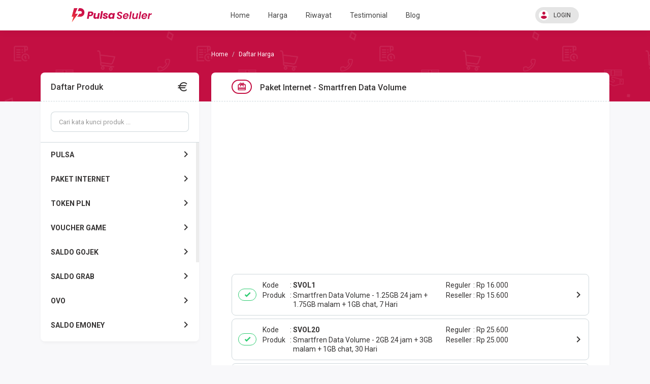

--- FILE ---
content_type: text/html; charset=UTF-8
request_url: https://pulsaseluler.com/harga/paket-internet/smartfren-data-volume
body_size: 8262
content:
<!DOCTYPE html>
<html>

<head>
  <title>Harga Paket Internet Smartfren Data Volume | Pulsa Seluler</title>
  
<!-- Meta -->
<meta charset="utf-8"/>
<meta name="viewport" content="width=device-width, initial-scale=1.0, maximum-scale=1.0, user-scalable=no"/>
<meta name="apple-mobile-web-app-capable" content="yes"/>
<meta content="Jual Aplikasi agen pulsa termurah all operator, paket internet, token listrik, top up e-wallet dan bayar tagihan ppob online terlengkap se-Indonesia. harga murah." name="description"/>
<meta content="apk pulsa, server pulsa, agen pulsa, jual pulsa online, paket internet murah, jual token listrik, jual voucher game, beli pulsa 24 jam, beli pulsa, agen pulsa murah, sepulsa, tokopedia pulsa" name="keywords"/>
<meta content="4E37B2341700EEB27FA580B060BE07B4" name="msvalidate.01"/>
<meta content="y7jqt-H5OiBNb3L7rsSOozhAxi4wtbSM1jNrqVUeLNE" name='google-site-verification'/>
<meta content='PulsaSeluler.com' name='Author'/>
<meta content="https://www.facebook.com/pulsaselulercom//" property="article:author"/>
<meta content="https://www.facebook.com/pulsaselulercom/" property="article:publisher"/>
<meta content="https://twitter.com/pulsaselulercom" name="twitter:site"/>
<meta content="https://twitter.com/pulsaselulercom" name="twitter:creator"/>
<meta content="#c30f42" name="theme-color"/>
<meta content="#c30f42" name="msapplication-navbutton-color"/>
<meta content="#c30f42" name="apple-mobile-web-app-status-bar-style"/>


<!-- Vendor -->
<link href="https://pulsaseluler.com/favicon.ico" rel="icon" type="image/x-icon"/>
<link href="https://pulsaseluler.com/favicon.ico" rel="shortcut icon" type="image/x-icon"/>
<link href="https://fonts.googleapis.com/css2?family=Roboto:wght@400;500;700;900&display=swap" rel="stylesheet"/>
<link href="https://cdn.materialdesignicons.com/5.0.45/css/materialdesignicons.min.css" rel="stylesheet"/>
<link href="https://pulsaseluler.com/assets/mk-assets/css/vendor/bs-mux-edit.min.css" rel="stylesheet"/>
<link href="https://pulsaseluler.com/assets/mk-assets/css/vendor/mux-bsalpha-v0.4.4.min.css" rel="stylesheet"/>

<!-- CSS fl. Core -->
<link href="https://pulsaseluler.com/assets/mk-assets/css/1.4.2-flcss.min.css" rel="stylesheet"/>
<link rel="stylesheet" href="https://cdn.jsdelivr.net/npm/simplebar@5.3.0/dist/simplebar.min.css"/>
<style>
  a:hover,a:not([href]):not([tabindex]):hover,a:not([href]):hover,.mk-primary-color,.mk-navbar .mk-brand h4 a,.mk-navbar .mk-nav ul li a.active,.mk-second-nav li a:hover,.mk-breadcrumb li:nth-child(1),.mk-tab-link li a:hover,.mk-tab-link li a.active,.mk-footer .mk-upup:hover,.mk-grid-tabs ul li.active a b,.mk-grid-tabs ul li.active a:hover b,.mk-grid-tabs ul li.active md-icon,.mk-grid-tabs ul li.active a,.mk-grid-tabs ul li.active a:hover,#harga h2,.mk-saldo-overview-home .mk-content ul li a md-icon,.account-container .content h4,.btn-outline.btn-primary,.btn-outline-container .btn-primary,.drop-primary .dropdown-menu,.drop-primary .dropdown-menu:after,.btn-outline.btn-primary:active,.btn-outline-container .btn-primary:active,#nominal .mk-nominal ul li .btn.selected:before,.mk-custom-form .form-group .form-control:focus~label,.mk-custom-form .form-group .form-control.active~label{color:#c30f42}.mk-custom-form .form-group .form-control:focus~label,.mk-account-mobile .avatar-name,.mk-testimonial-list .list-group-item .list-group-item-text strong,.mk-produk-list-menu .list-group-content .list-group-item2 .mdi:hover{color:#c30f42!important}.mk-custom-form .form-group .form-control.active~label{color:#aaa}.mk-second-nav li:nth-child(2) .dropdown-trigger::before,.mk-second-nav li:nth-child(2) ul.mk-drop-akun li:nth-child(1) .avatar-name,.banner-overlay,.mk-tab-link li a.active::after,.mk-harga-left .list-group-item.active,.mk-harga-left .list-group-content.active2 .produk-heading,.mk-footer .mk-footer-sitelink,.mk-grid-tabs ul li.active a::after,.mk-bayar button,.faq-number,.user-overlay-left::after,.mk-share-item li.copyurl a,.mk-side-menu::before,.mk-profil-info-container .avatar-name,.mk-pengaturan-akun .item-left ul li.active a,.nav-tabs li.active a::after,.radio input:checked~.custom-mark,.checkbox input:checked~.custom-mark,.radio-inline input:checked~.custom-mark,.checkbox-inline input:checked~.custom-mark,.btn-outline.btn-primary:hover,.btn-outline-container .btn-primary:hover,.progress .indeterminate,.mk-produk-list-menu .list-group-content .child a:hover::before,.mk-produk-list-menu .list-group-content .child a.active::before{background-color:#c30f42;color:#fff}.btn-primary,.btn-primary:hover,.btn-primary:focus,.btn-primary:active:focus,.btn-primary.active:focus,.btn-primary.focus,.btn-primary:active.focus,.btn-primary.active.focus,.open>.dropdown-toggle.btn-primary,.open>.dropdown-toggle.btn-primary:hover,.open>.dropdown-toggle.btn-primary:focus,.open>.dropdown-toggle.btn-primary.focus,.mk-ads-apk,.mk-harga-side-menu-list .list-group .produk-child a.active::before,.mk-harga-side-menu-list .list-group .produk-child a:hover::before,.progress-bar{background-color:#c30f42!important}.mk-footer .mk-upup:hover,.mk-navbar .mk-nav ul li a.active::after,.mk-second-nav li:nth-child(2) ul,.mk-breadcrumb li:nth-child(1),.mk-tab-link li,.mk-grid-tabs ul li.disabled:after,.mk-section-title h4,.mk-form-close,.account-container .content h4,.account-container .content .form-group input:focus,.user-overlay-right,.user-overlay-right2,.mk-custom-table table tr:hover,.mk-custom-table3 table tr:hover,.nav-tabs li,.btn-outline.btn-primary,.btn-outline-container .btn-primary,.drop-primary .dropdown-menu,.drop-primary .dropdown-menu:after,.btn-outline.btn-primary:active,.btn-outline-container .btn-primary:active,.mk-fn-testimonial .btn,.mk-breadcrumb .mk-add-button:hover,.mk-blog-left .pager li a:hover{border-color:#c30f42}.form-control:focus,#nominal .mk-nominal ul li .btn:hover{box-shadow:0 0 0 1px inset #c30f42}#nominal .mk-nominal ul li .btn.selected{box-shadow:0 0 0 2px inset #c30f42}.mk-side-menu ul li:last-child a:hover{color:#fff}.badge-primary,.label-primary,.pagination>li.active>a{background-color:#c30f42!important;color:#fff!important}.nav-tabs li.active a{color:#c30f42!important}.mk-harga-side-menu-list .produk-parent-container{height:calc(48px * 8)!important}@media (max-width:860px){.mk-grid-tabs ul li.active a b,.mk-grid-tabs ul li.active a:hover b,.mk-grid-tabs ul li.active md-icon,.mk-grid-tabs ul li.active a,.mk-grid-tabs ul li.active a:hover,.mk-navbar .mk-nav ul li a:hover{color:#c30f42}.mk-grid-tabs ul li.active a::after{background-color:#c30f42;color:#fff}.mk-custom-table2 table tr:hover{border-color:#c30f42}.mk-harga-side-menu-list .produk-parent-container{height:calc(48px * 5)!important}}@media (max-width:640px){.mk-side-menu ul li a:hover,.mk-footer .mk-footer-sitelink a:hover{color:#c30f42!important}.mk-side-menu ul li a.active{background-color:#c30f42;color:#fff!important}#mk-produk-tab-awal li a .ikon-produk::after,#mk-produk-tab li a .ikon-produk::after{background:linear-gradient(125deg,#c30f42 0%,transparent 100%)}.mk-footer .mk-footer-sitelink{background-color:#fff;color:#353333}}
</style>
<!-- Aplikasi -->

<!-- JS -->
<script src="https://pulsaseluler.com/assets/js/jquery.min.js"></script>
<script src="https://cdn.jsdelivr.net/npm/resize-sensor@0.0.6/ResizeSensor.min.js"></script>
<script src="https://pulsaseluler.com/assets/mk-assets/js/sticky-sidebar.min.js"></script>
<script src="https://cdn.jsdelivr.net/npm/simplebar@5.3.0/dist/simplebar.min.js"></script>

<!-- Global site tag (gtag.js) - Google Analytics -->
<script async src="https://www.googletagmanager.com/gtag/js?id=UA-132876378-1"></script>
<script>
  window.dataLayer = window.dataLayer || [];
  function gtag(){dataLayer.push(arguments);}
  gtag('js', new Date());

  gtag('config', 'UA-132876378-1');
</script>

<script async src="https://pagead2.googlesyndication.com/pagead/js/adsbygoogle.js?client=ca-pub-8620716377763820"
     crossorigin="anonymous"></script></head>

<body>

  <header class="mk-navbar">
  <div class="container lock-selection">
    <div class="mk-brand">
      <div class="open-side-menu mk-show-mobile"><md-icon class="mdi-menu icon24 icon-centered"></md-icon></div>
      <h4><a href="https://pulsaseluler.com/"><img src="https://pulsaseluler.com/assets/logo.png" alt="https://pulsaseluler.com/" style="width:160px"/></a></h4>
    </div>
    <div class="mk-nav">
  <ul class="mk-main-nav">
    <li><a href="https://pulsaseluler.com/" class=""><md-icon class="mdi-home-variant mk-show-mobile"></md-icon>Home</a></li>
    <li><a href="https://pulsaseluler.com/harga" class=""><md-icon class="mdi-wallet-giftcard mk-show-mobile"></md-icon>Harga</a></li>
    <li><a href="https://pulsaseluler.com/history" class="">Riwayat</a></li>
    <li><a href="https://pulsaseluler.com/testimonial" class=""><md-icon class="mdi-comment-text-multiple-outline mk-show-mobile"></md-icon>Testimonial</a></li>
    <li><a href="https://pulsaseluler.com/blog" class=""><md-icon class="mdi-rss mk-show-mobile"></md-icon>Blog</a></li>
        <li class="mk-show-mobile"><a class="mk-makun-trigger"><md-icon class="mdi-account-circle"></md-icon>Login</a></li>
      </ul>
  <div class="mobile-akun-info-overlay"></div>
</div>
<div class="dimmer-navbar mk-show-mobile"></div>
<ul class="mk-second-nav">
    <li></li>
    <li>
        <div class="dropdown-trigger"><md-icon class="mdi-account-circle"></md-icon>LOGIN</div>
    <ul>
      <li><a href="https://pulsaseluler.com/user/login"><md-icon class="mdi-login-variant"></md-icon>Login</a></li>
      <li><a href="https://pulsaseluler.com/user/register"><md-icon class="mdi-account-plus"></md-icon>Register</a></li>
    </ul>
      </li>
  </ul>  </div>
</header>
  <main class="mk-container mk-harga-list">
    <div class="banner-overlay"></div>
    <div class="container2">

      <ul class="breadcrumb">
        <li><a href="https://pulsaseluler.com/"><i class="fa fa-home"></i></a></li>
        <li class="active"><span>Daftar Harga</span></li>
      </ul>

      <div class="mk-harga-container">
        <div class="mk-harga-left lock-selection" id="mk-harga-side-menu">
          <div class="mk-harga-side-menu-container">
            <div class="mk-panel">

              <div class="mk-heading">
                <h5>
                  Daftar Produk <md-icon class="mdi-currency-eur"></md-icon>
                </h5>
              </div>

              <div class="mk-harga-side-menu-list">

                <div class="mk-harga-side-menu-cari">
                  <input id="mk-harga-quick-search" onkeyup="myFunction()" class="form-control" style="height:40px;" placeholder="Cari kata kunci produk ..." />
                  <div class="mk-harga-quick-search2">
                    <input id="mk-harga-quick-search2" onkeyup="myFunction()" class="form-control" style="height:40px;" placeholder="Cari kata kunci di produk ini ..." />
                  </div>
                </div>

                <div class="list-group">
                  <div class="produk-child-container">
                  </div>
                  <div class="produk-parent-container" id="custom-scroll1">
                    
                          <a class="list-group-item produk-parent" id="trigger-produk-pulsa">PULSA<span class="mk-dropxxx mdi mdi-chevron-right"></span></a>
                          <div class="list-group-item produk-parent2 produk-parent2-pulsa" id="pulsa"><span class="mk-dropxxx mdi mdi-chevron-left"></span> PULSA</div>
                          <div class="produk-child" id="produk-child-pulsa">
                          
                              <a class="list-group-item" href="https://pulsaseluler.com/harga/pulsa/xl">XL</a>
                              <a class="list-group-item" href="https://pulsaseluler.com/harga/pulsa/indosat">INDOSAT</a>
                              <a class="list-group-item" href="https://pulsaseluler.com/harga/pulsa/telkomsel">TELKOMSEL</a>
                              <a class="list-group-item" href="https://pulsaseluler.com/harga/pulsa/smartfren">SMARTFREN</a>
                              <a class="list-group-item" href="https://pulsaseluler.com/harga/pulsa/axis">AXIS</a>
                              <a class="list-group-item" href="https://pulsaseluler.com/harga/pulsa/three">Three</a>
                              <a class="list-group-item" href="https://pulsaseluler.com/harga/pulsa/bolt">BOLT</a>
                              <a class="list-group-item" href="https://pulsaseluler.com/harga/pulsa/byu">by.U</a><a class="list-group-item" href="https://pulsaseluler.com/harga/pulsa">Tampilkan Semua</a>
                        </div>
                        <script>var produk_child_pulsa = document.getElementById("produk-child-pulsa");new SimpleBar(produk_child_pulsa, {autoHide: false});$("#trigger-produk-pulsa").on("click", function () {$(".mk-harga-side-menu-list .produk-child-container,.mk-harga-side-menu-list .produk-child-container .produk-parent2-pulsa,.mk-harga-side-menu-list .produk-child-container #produk-child-pulsa").addClass("open");});</script>
                        
                          <a class="list-group-item produk-parent" id="trigger-produk-paket_internet">PAKET INTERNET<span class="mk-dropxxx mdi mdi-chevron-right"></span></a>
                          <div class="list-group-item produk-parent2 produk-parent2-paket_internet" id="paket_internet"><span class="mk-dropxxx mdi mdi-chevron-left"></span> PAKET INTERNET</div>
                          <div class="produk-child" id="produk-child-paket_internet">
                          
                              <a class="list-group-item" href="https://pulsaseluler.com/harga/paket-internet/voucher-xl-xtra-combo-lite">Voucher XL Xtra Combo Lite</a>
                              <a class="list-group-item" href="https://pulsaseluler.com/harga/paket-internet/axis-data-bronet">AXIS Data Bronet</a>
                              <a class="list-group-item" href="https://pulsaseluler.com/harga/paket-internet/axis-data-owsem">AXIS Data OWSEM</a>
                              <a class="list-group-item" href="https://pulsaseluler.com/harga/paket-internet/indosat-data-freedom-combo">Indosat Data Freedom Combo</a>
                              <a class="list-group-item" href="https://pulsaseluler.com/harga/paket-internet/indosat-data-unlimited">Indosat Data Unlimited</a>
                              <a class="list-group-item" href="https://pulsaseluler.com/harga/paket-internet/xl-xtra-combo">XL Xtra Combo</a>
                              <a class="list-group-item" href="https://pulsaseluler.com/harga/paket-internet/xl-internet-hotrod">XL INTERNET HOTROD</a>
                              <a class="list-group-item active" href="https://pulsaseluler.com/harga/paket-internet/smartfren-data-volume">Smartfren Data Volume</a>
                              <a class="list-group-item" href="https://pulsaseluler.com/harga/paket-internet/voucher-data-smartfren">Voucher Data Smartfren</a>
                              <a class="list-group-item" href="https://pulsaseluler.com/harga/paket-internet/telkomsel-data">Telkomsel Data</a>
                              <a class="list-group-item" href="https://pulsaseluler.com/harga/paket-internet/tri-data">TRI DATA</a>
                              <a class="list-group-item" href="https://pulsaseluler.com/harga/paket-internet/voucher-axis-aigo">Voucher AXIS AIGO</a>
                              <a class="list-group-item" href="https://pulsaseluler.com/harga/paket-internet/voucher-axis-owsem">Voucher AXIS OWSEM</a>
                              <a class="list-group-item" href="https://pulsaseluler.com/harga/paket-internet/xl-xtra-combo-flex-inject">XL Xtra Combo Flex INJECT</a>
                              <a class="list-group-item" href="https://pulsaseluler.com/harga/paket-internet/voucher-indosat-unlimited">Voucher Indosat Unlimited</a>
                              <a class="list-group-item" href="https://pulsaseluler.com/harga/paket-internet/voucher-telkomsel">Voucher Telkomsel</a>
                              <a class="list-group-item" href="https://pulsaseluler.com/harga/paket-internet/smartfren-data-unlimited">Smartfren Data Unlimited</a>
                              <a class="list-group-item" href="https://pulsaseluler.com/harga/paket-internet/xl-data-mini">XL Data Mini</a><a class="list-group-item" href="https://pulsaseluler.com/harga/paket-internet">Tampilkan Semua</a>
                        </div>
                        <script>var produk_child_paket_internet = document.getElementById("produk-child-paket_internet");new SimpleBar(produk_child_paket_internet, {autoHide: false});$("#trigger-produk-paket_internet").on("click", function () {$(".mk-harga-side-menu-list .produk-child-container,.mk-harga-side-menu-list .produk-child-container .produk-parent2-paket_internet,.mk-harga-side-menu-list .produk-child-container #produk-child-paket_internet").addClass("open");});</script>
                        
                          <a class="list-group-item produk-parent" id="trigger-produk-token_pln">TOKEN PLN<span class="mk-dropxxx mdi mdi-chevron-right"></span></a>
                          <div class="list-group-item produk-parent2 produk-parent2-token_pln" id="token_pln"><span class="mk-dropxxx mdi mdi-chevron-left"></span> TOKEN PLN</div>
                          <div class="produk-child" id="produk-child-token_pln">
                          
                              <a class="list-group-item" href="https://pulsaseluler.com/harga/token-pln/pln-prabayar">PLN Prabayar</a><a class="list-group-item" href="https://pulsaseluler.com/harga/token-pln">Tampilkan Semua</a>
                        </div>
                        <script>var produk_child_token_pln = document.getElementById("produk-child-token_pln");new SimpleBar(produk_child_token_pln, {autoHide: false});$("#trigger-produk-token_pln").on("click", function () {$(".mk-harga-side-menu-list .produk-child-container,.mk-harga-side-menu-list .produk-child-container .produk-parent2-token_pln,.mk-harga-side-menu-list .produk-child-container #produk-child-token_pln").addClass("open");});</script>
                        
                          <a class="list-group-item produk-parent" id="trigger-produk-voucher_game">VOUCHER GAME<span class="mk-dropxxx mdi mdi-chevron-right"></span></a>
                          <div class="list-group-item produk-parent2 produk-parent2-voucher_game" id="voucher_game"><span class="mk-dropxxx mdi mdi-chevron-left"></span> VOUCHER GAME</div>
                          <div class="produk-child" id="produk-child-voucher_game">
                          
                              <a class="list-group-item" href="https://pulsaseluler.com/harga/voucher-game/google-play-indonesia">Google Play Indonesia</a>
                              <a class="list-group-item" href="https://pulsaseluler.com/harga/voucher-game/steam-wallet-code">Steam Wallet Code</a>
                              <a class="list-group-item" href="https://pulsaseluler.com/harga/voucher-game/garena">Garena</a>
                              <a class="list-group-item" href="https://pulsaseluler.com/harga/voucher-game/razer-gold-pin">Razer Gold Pin</a><a class="list-group-item" href="https://pulsaseluler.com/harga/voucher-game">Tampilkan Semua</a>
                        </div>
                        <script>var produk_child_voucher_game = document.getElementById("produk-child-voucher_game");new SimpleBar(produk_child_voucher_game, {autoHide: false});$("#trigger-produk-voucher_game").on("click", function () {$(".mk-harga-side-menu-list .produk-child-container,.mk-harga-side-menu-list .produk-child-container .produk-parent2-voucher_game,.mk-harga-side-menu-list .produk-child-container #produk-child-voucher_game").addClass("open");});</script>
                        
                          <a class="list-group-item produk-parent" id="trigger-produk-saldo_gojek">SALDO GOJEK<span class="mk-dropxxx mdi mdi-chevron-right"></span></a>
                          <div class="list-group-item produk-parent2 produk-parent2-saldo_gojek" id="saldo_gojek"><span class="mk-dropxxx mdi mdi-chevron-left"></span> SALDO GOJEK</div>
                          <div class="produk-child" id="produk-child-saldo_gojek">
                          
                              <a class="list-group-item" href="https://pulsaseluler.com/harga/saldo-gojek/gopay-driver">GOPAY DRIVER</a>
                              <a class="list-group-item" href="https://pulsaseluler.com/harga/saldo-gojek/gopay-customer">GoPay Customer</a><a class="list-group-item" href="https://pulsaseluler.com/harga/saldo-gojek">Tampilkan Semua</a>
                        </div>
                        <script>var produk_child_saldo_gojek = document.getElementById("produk-child-saldo_gojek");new SimpleBar(produk_child_saldo_gojek, {autoHide: false});$("#trigger-produk-saldo_gojek").on("click", function () {$(".mk-harga-side-menu-list .produk-child-container,.mk-harga-side-menu-list .produk-child-container .produk-parent2-saldo_gojek,.mk-harga-side-menu-list .produk-child-container #produk-child-saldo_gojek").addClass("open");});</script>
                        
                          <a class="list-group-item produk-parent" id="trigger-produk-saldo_grab">SALDO GRAB<span class="mk-dropxxx mdi mdi-chevron-right"></span></a>
                          <div class="list-group-item produk-parent2 produk-parent2-saldo_grab" id="saldo_grab"><span class="mk-dropxxx mdi mdi-chevron-left"></span> SALDO GRAB</div>
                          <div class="produk-child" id="produk-child-saldo_grab">
                          
                              <a class="list-group-item" href="https://pulsaseluler.com/harga/saldo-grab/grab-driver-voucher">Grab Driver Voucher</a>
                              <a class="list-group-item" href="https://pulsaseluler.com/harga/saldo-grab/grab-penumpang">GRAB PENUMPANG</a><a class="list-group-item" href="https://pulsaseluler.com/harga/saldo-grab">Tampilkan Semua</a>
                        </div>
                        <script>var produk_child_saldo_grab = document.getElementById("produk-child-saldo_grab");new SimpleBar(produk_child_saldo_grab, {autoHide: false});$("#trigger-produk-saldo_grab").on("click", function () {$(".mk-harga-side-menu-list .produk-child-container,.mk-harga-side-menu-list .produk-child-container .produk-parent2-saldo_grab,.mk-harga-side-menu-list .produk-child-container #produk-child-saldo_grab").addClass("open");});</script>
                        
                          <a class="list-group-item produk-parent" id="trigger-produk-topup_ovo">OVO<span class="mk-dropxxx mdi mdi-chevron-right"></span></a>
                          <div class="list-group-item produk-parent2 produk-parent2-topup_ovo" id="topup_ovo"><span class="mk-dropxxx mdi mdi-chevron-left"></span> OVO</div>
                          <div class="produk-child" id="produk-child-topup_ovo">
                          
                              <a class="list-group-item" href="https://pulsaseluler.com/harga/topup-ovo/saldo-ovo">SALDO OVO</a><a class="list-group-item" href="https://pulsaseluler.com/harga/topup-ovo">Tampilkan Semua</a>
                        </div>
                        <script>var produk_child_topup_ovo = document.getElementById("produk-child-topup_ovo");new SimpleBar(produk_child_topup_ovo, {autoHide: false});$("#trigger-produk-topup_ovo").on("click", function () {$(".mk-harga-side-menu-list .produk-child-container,.mk-harga-side-menu-list .produk-child-container .produk-parent2-topup_ovo,.mk-harga-side-menu-list .produk-child-container #produk-child-topup_ovo").addClass("open");});</script>
                        
                          <a class="list-group-item produk-parent" id="trigger-produk-emoney">SALDO EMONEY<span class="mk-dropxxx mdi mdi-chevron-right"></span></a>
                          <div class="list-group-item produk-parent2 produk-parent2-emoney" id="emoney"><span class="mk-dropxxx mdi mdi-chevron-left"></span> SALDO EMONEY</div>
                          <div class="produk-child" id="produk-child-emoney">
                          
                              <a class="list-group-item" href="https://pulsaseluler.com/harga/emoney/e-toll-e-money-btn">e-Toll / e-Money BTN</a>
                              <a class="list-group-item" href="https://pulsaseluler.com/harga/emoney/e-toll-e-money-mandiri">E-TOLL / E-Money MANDIRI</a><a class="list-group-item" href="https://pulsaseluler.com/harga/emoney">Tampilkan Semua</a>
                        </div>
                        <script>var produk_child_emoney = document.getElementById("produk-child-emoney");new SimpleBar(produk_child_emoney, {autoHide: false});$("#trigger-produk-emoney").on("click", function () {$(".mk-harga-side-menu-list .produk-child-container,.mk-harga-side-menu-list .produk-child-container .produk-parent2-emoney,.mk-harga-side-menu-list .produk-child-container #produk-child-emoney").addClass("open");});</script>
                        
                          <a class="list-group-item produk-parent" id="trigger-produk-top_up_dana">DANA<span class="mk-dropxxx mdi mdi-chevron-right"></span></a>
                          <div class="list-group-item produk-parent2 produk-parent2-top_up_dana" id="top_up_dana"><span class="mk-dropxxx mdi mdi-chevron-left"></span> DANA</div>
                          <div class="produk-child" id="produk-child-top_up_dana">
                          
                              <a class="list-group-item" href="https://pulsaseluler.com/harga/top-up-dana/saldo-dana">Saldo DANA</a><a class="list-group-item" href="https://pulsaseluler.com/harga/top-up-dana">Tampilkan Semua</a>
                        </div>
                        <script>var produk_child_top_up_dana = document.getElementById("produk-child-top_up_dana");new SimpleBar(produk_child_top_up_dana, {autoHide: false});$("#trigger-produk-top_up_dana").on("click", function () {$(".mk-harga-side-menu-list .produk-child-container,.mk-harga-side-menu-list .produk-child-container .produk-parent2-top_up_dana,.mk-harga-side-menu-list .produk-child-container #produk-child-top_up_dana").addClass("open");});</script>
                        
                          <a class="list-group-item produk-parent" id="trigger-produk-tix_id">TIX ID<span class="mk-dropxxx mdi mdi-chevron-right"></span></a>
                          <div class="list-group-item produk-parent2 produk-parent2-tix_id" id="tix_id"><span class="mk-dropxxx mdi mdi-chevron-left"></span> TIX ID</div>
                          <div class="produk-child" id="produk-child-tix_id">
                          
                              <a class="list-group-item" href="https://pulsaseluler.com/harga/tix-id/tixid">TIXID</a><a class="list-group-item" href="https://pulsaseluler.com/harga/tix-id">Tampilkan Semua</a>
                        </div>
                        <script>var produk_child_tix_id = document.getElementById("produk-child-tix_id");new SimpleBar(produk_child_tix_id, {autoHide: false});$("#trigger-produk-tix_id").on("click", function () {$(".mk-harga-side-menu-list .produk-child-container,.mk-harga-side-menu-list .produk-child-container .produk-parent2-tix_id,.mk-harga-side-menu-list .produk-child-container #produk-child-tix_id").addClass("open");});</script>
                        
                          <a class="list-group-item produk-parent" id="trigger-produk-saldo_linkaja">SALDO LINKAJA<span class="mk-dropxxx mdi mdi-chevron-right"></span></a>
                          <div class="list-group-item produk-parent2 produk-parent2-saldo_linkaja" id="saldo_linkaja"><span class="mk-dropxxx mdi mdi-chevron-left"></span> SALDO LINKAJA</div>
                          <div class="produk-child" id="produk-child-saldo_linkaja">
                          
                              <a class="list-group-item" href="https://pulsaseluler.com/harga/saldo-linkaja/top-up-linkaja">Top Up LinkAja</a><a class="list-group-item" href="https://pulsaseluler.com/harga/saldo-linkaja">Tampilkan Semua</a>
                        </div>
                        <script>var produk_child_saldo_linkaja = document.getElementById("produk-child-saldo_linkaja");new SimpleBar(produk_child_saldo_linkaja, {autoHide: false});$("#trigger-produk-saldo_linkaja").on("click", function () {$(".mk-harga-side-menu-list .produk-child-container,.mk-harga-side-menu-list .produk-child-container .produk-parent2-saldo_linkaja,.mk-harga-side-menu-list .produk-child-container #produk-child-saldo_linkaja").addClass("open");});</script>
                        
                          <a class="list-group-item produk-parent" id="trigger-produk-saldo_shopeepay">SALDO SHOPEE PAY<span class="mk-dropxxx mdi mdi-chevron-right"></span></a>
                          <div class="list-group-item produk-parent2 produk-parent2-saldo_shopeepay" id="saldo_shopeepay"><span class="mk-dropxxx mdi mdi-chevron-left"></span> SALDO SHOPEE PAY</div>
                          <div class="produk-child" id="produk-child-saldo_shopeepay">
                          
                              <a class="list-group-item" href="https://pulsaseluler.com/harga/saldo-shopeepay/shopeepay">ShopeePay</a><a class="list-group-item" href="https://pulsaseluler.com/harga/saldo-shopeepay">Tampilkan Semua</a>
                        </div>
                        <script>var produk_child_saldo_shopeepay = document.getElementById("produk-child-saldo_shopeepay");new SimpleBar(produk_child_saldo_shopeepay, {autoHide: false});$("#trigger-produk-saldo_shopeepay").on("click", function () {$(".mk-harga-side-menu-list .produk-child-container,.mk-harga-side-menu-list .produk-child-container .produk-parent2-saldo_shopeepay,.mk-harga-side-menu-list .produk-child-container #produk-child-saldo_shopeepay").addClass("open");});</script>
                        
                          <a class="list-group-item produk-parent" id="trigger-produk-game_online">GAME ONLINE<span class="mk-dropxxx mdi mdi-chevron-right"></span></a>
                          <div class="list-group-item produk-parent2 produk-parent2-game_online" id="game_online"><span class="mk-dropxxx mdi mdi-chevron-left"></span> GAME ONLINE</div>
                          <div class="produk-child" id="produk-child-game_online">
                          
                              <a class="list-group-item" href="https://pulsaseluler.com/harga/game-online/free-fire">Free Fire</a>
                              <a class="list-group-item" href="https://pulsaseluler.com/harga/game-online/pubg-mobile">PUBG MOBILE</a>
                              <a class="list-group-item" href="https://pulsaseluler.com/harga/game-online/call-of-duty-mobile-garena">Call of Duty Mobile Garena</a>
                              <a class="list-group-item" href="https://pulsaseluler.com/harga/game-online/mobile-legends">Mobile Legends</a><a class="list-group-item" href="https://pulsaseluler.com/harga/game-online">Tampilkan Semua</a>
                        </div>
                        <script>var produk_child_game_online = document.getElementById("produk-child-game_online");new SimpleBar(produk_child_game_online, {autoHide: false});$("#trigger-produk-game_online").on("click", function () {$(".mk-harga-side-menu-list .produk-child-container,.mk-harga-side-menu-list .produk-child-container .produk-parent2-game_online,.mk-harga-side-menu-list .produk-child-container #produk-child-game_online").addClass("open");});</script>
                                          </div>
                </div>
              </div>

            </div>
          </div>
        </div>

        <div class="mk-harga-right">
          <div class="panel">
            <div class="mk-breadcrumb">
              <ul class="mk-list-none">
                <li>
                  <md-icon class="mdi-wallet-giftcard"></md-icon>
                </li>
                <li>
                  <h5>Paket Internet - Smartfren Data Volume</h5>
                </li>
              </ul>
            </div>
            <div class="padding-xl mk-custom-table mk-harga-list" style="margin-top:-6px">
                            <table>
                <tbody id="history_transaksi">
                                  <tr>
                    <td>
                      <a href="https://pulsaseluler.com/produk/paket-internet/smartfren-data-volume/125gb-24-jam-175gb-malam-1gb-chat-7-hari-553"  class="badge badge-success" data-toggle="tooltip" data-title="Produk Tersedia"><i class="mdi mdi-check-bold"></i></a>
                    </td>
                    <td>
                      <span><i>Kode</i> <b>SVOL1</b></span><br>
                      <span><i>Produk</i> Smartfren Data Volume - 1.25GB 24 jam + 1.75GB malam + 1GB chat, 7 Hari</span> 
                    </td>
                    <td>
                      <span><i>Reguler</i> Rp 16.000</span>
                      <span><i>Reseller</i> Rp 15.600</span>
                    </td>
                    <td><a href="https://pulsaseluler.com/produk/paket-internet/smartfren-data-volume/125gb-24-jam-175gb-malam-1gb-chat-7-hari-553" class="href-action"></a></td>
                  </tr>
                                    <tr>
                    <td>
                      <a href="https://pulsaseluler.com/produk/paket-internet/smartfren-data-volume/2gb-24-jam-3gb-malam-1gb-chat-30-hari-774"  class="badge badge-success" data-toggle="tooltip" data-title="Produk Tersedia"><i class="mdi mdi-check-bold"></i></a>
                    </td>
                    <td>
                      <span><i>Kode</i> <b>SVOL20</b></span><br>
                      <span><i>Produk</i> Smartfren Data Volume - 2GB 24 jam + 3GB malam + 1GB chat, 30 Hari</span> 
                    </td>
                    <td>
                      <span><i>Reguler</i> Rp 25.600</span>
                      <span><i>Reseller</i> Rp 25.000</span>
                    </td>
                    <td><a href="https://pulsaseluler.com/produk/paket-internet/smartfren-data-volume/2gb-24-jam-3gb-malam-1gb-chat-30-hari-774" class="href-action"></a></td>
                  </tr>
                                    <tr>
                    <td>
                      <a href="https://pulsaseluler.com/produk/paket-internet/smartfren-data-volume/4gb-24-jam-4gb-malam-2gb-chat-30-hari-775"  class="badge badge-success" data-toggle="tooltip" data-title="Produk Tersedia"><i class="mdi mdi-check-bold"></i></a>
                    </td>
                    <td>
                      <span><i>Kode</i> <b>SVOL30 </b></span><br>
                      <span><i>Produk</i> Smartfren Data Volume - 4GB 24 jam + 4GB malam + 2GB chat, 30 Hari</span> 
                    </td>
                    <td>
                      <span><i>Reguler</i> Rp 32.500</span>
                      <span><i>Reseller</i> Rp 32.000</span>
                    </td>
                    <td><a href="https://pulsaseluler.com/produk/paket-internet/smartfren-data-volume/4gb-24-jam-4gb-malam-2gb-chat-30-hari-775" class="href-action"></a></td>
                  </tr>
                                    <tr>
                    <td>
                      <a href="https://pulsaseluler.com/produk/paket-internet/smartfren-data-volume/10gb-24-jam-20gb-malam-30-hari-776"  class="badge badge-success" data-toggle="tooltip" data-title="Produk Tersedia"><i class="mdi mdi-check-bold"></i></a>
                    </td>
                    <td>
                      <span><i>Kode</i> <b>SVOL60</b></span><br>
                      <span><i>Produk</i> Smartfren Data Volume - 10GB 24 jam + 20GB malam, 30 Hari</span> 
                    </td>
                    <td>
                      <span><i>Reguler</i> Rp 68.500</span>
                      <span><i>Reseller</i> Rp 67.500</span>
                    </td>
                    <td><a href="https://pulsaseluler.com/produk/paket-internet/smartfren-data-volume/10gb-24-jam-20gb-malam-30-hari-776" class="href-action"></a></td>
                  </tr>
                                    <tr>
                    <td>
                      <a href="https://pulsaseluler.com/produk/paket-internet/smartfren-data-volume/20gb-24-jam-40gb-malam-30-hari-777"  class="badge badge-success" data-toggle="tooltip" data-title="Produk Tersedia"><i class="mdi mdi-check-bold"></i></a>
                    </td>
                    <td>
                      <span><i>Kode</i> <b>SVOL100</b></span><br>
                      <span><i>Produk</i> Smartfren Data Volume - 20GB 24 jam + 40GB malam, 30 Hari</span> 
                    </td>
                    <td>
                      <span><i>Reguler</i> Rp 94.000</span>
                      <span><i>Reseller</i> Rp 92.500</span>
                    </td>
                    <td><a href="https://pulsaseluler.com/produk/paket-internet/smartfren-data-volume/20gb-24-jam-40gb-malam-30-hari-777" class="href-action"></a></td>
                  </tr>
                                    <tr>
                    <td>
                      <a href="https://pulsaseluler.com/produk/paket-internet/smartfren-data-volume/30gb-24-jam-60gb-malam-30-hari-778"  class="badge badge-success" data-toggle="tooltip" data-title="Produk Tersedia"><i class="mdi mdi-check-bold"></i></a>
                    </td>
                    <td>
                      <span><i>Kode</i> <b>SVOL150</b></span><br>
                      <span><i>Produk</i> Smartfren Data Volume - 30GB 24 jam + 60GB malam, 30 HARI</span> 
                    </td>
                    <td>
                      <span><i>Reguler</i> Rp 136.000</span>
                      <span><i>Reseller</i> Rp 134.400</span>
                    </td>
                    <td><a href="https://pulsaseluler.com/produk/paket-internet/smartfren-data-volume/30gb-24-jam-60gb-malam-30-hari-778" class="href-action"></a></td>
                  </tr>
                                    <tr>
                    <td>
                      <a href="https://pulsaseluler.com/produk/paket-internet/smartfren-data-volume/40gb-24-jam-80gb-malam-30-hari-779"  class="badge badge-success" data-toggle="tooltip" data-title="Produk Tersedia"><i class="mdi mdi-check-bold"></i></a>
                    </td>
                    <td>
                      <span><i>Kode</i> <b>SVOL200</b></span><br>
                      <span><i>Produk</i> Smartfren Data Volume - 40GB 24 jam + 80GB malam, 30 HARI</span> 
                    </td>
                    <td>
                      <span><i>Reguler</i> Rp 180.000</span>
                      <span><i>Reseller</i> Rp 178.500</span>
                    </td>
                    <td><a href="https://pulsaseluler.com/produk/paket-internet/smartfren-data-volume/40gb-24-jam-80gb-malam-30-hari-779" class="href-action"></a></td>
                  </tr>
                                  </tbody>
              </table>
              <div class="hidden-print">
                              </div>
                          </div>
          </div>
        </div>
        <div class="clear"></div>
      </div>
      

    </div>
  </main>

  <div class="dimmer-footer mk-show-mobile"></div>
<div class="dimmer-footer2"></div>
<footer class="mk-footer">
  <div class="mk-footer-sitelink loss">
    <div class="container">
      <div class="divider mk-show-mobile">
        Pulsa Seluler      </div>
      <a href="https://pulsaseluler.com/about"><md-icon class="mdi-account-box-outline mk-show-mobile"></md-icon>Tentang</a>
<a href="https://pulsaseluler.com/contact_us"><md-icon class="mdi-contacts-outline mk-show-mobile"></md-icon>Hubungi Kami</a>
<a href="https://pulsaseluler.com/faq"><md-icon class="mdi-account-question-outline mk-show-mobile"></md-icon>F.A.Q</a>
<a href="https://pulsaseluler.com/tos"><md-icon class="mdi-certificate-outline mk-show-mobile"></md-icon>Ketentuan Layanan</a>
<div class="divider mk-show-mobile"></div>
<a href="https://pulsaseluler.com/pricelist"><md-icon class="mdi-cash-multiple mk-show-mobile"></md-icon>List Harga Online</a>
<a href="https://pulsaseluler.com/history" class="mk-show-mobile"><md-icon class="mdi-history mk-show-mobile"></md-icon>Semua Riwayat</a>
<a href="https://pulsaseluler.com/Testimonial" class="mk-show-mobile"><md-icon class="mdi-comment-multiple-outline mk-show-mobile"></md-icon>Testimonial</a>    </div>
  </div>
  <div class="container">
    <div class="mk-footer-widget">
      <div class="mk-widget mk-widget-info-kontak">
        <h5>Contact Info</h5>
        <div class="heading-contact">
  <h2>
    <md-icon class="mdi-face-agent icon48 mk-primary-color"></md-icon>
    <span>0812 6020 3853</span>
  </h2>
  <p>CS Pukul 09.00 - 17.00 WIB Setiap Hari</p>
</div>
<p class="mux-foot-social">
    <a href="https://www.facebook.com/pulsaselulercom/">facebook</a>
    <a href="https://www.instagram.com/pulsaseluler/">instagram</a>
    <a href="https://twitter.com/pulsaselulercom">twitter</a>
  </p>      </div>
      <div class="mk-widget">
        <h5>Payments</h5>
        <ul class="mk-payments">
          <li><img src="https://pulsaseluler.com/assets/payments/saldo-akun.jpg" alt="Saldo Akun" /></li>
                    <li><img src="https://pulsaseluler.com/assets/payments/bank_bni.png" alt="Bank BNI" /></li>
                    <li><img src="https://pulsaseluler.com/assets/payments/bank_bri2.png" alt="Bank BRI" /></li>
                    <li><img src="https://pulsaseluler.com/assets/payments/bank_mandiri.png" alt="Bank MANDIRI" /></li>
                    <li><img src="https://pulsaseluler.com/assets/payments/mandiri_cp.png" alt="MANDIRI CP" /></li>
                  </ul>
      </div>
      <div class="clear"></div>
      <div class="mk-upup"><md-icon class="mdi-chevron-up icon-centered icon24"></md-icon></div>
    </div>
    <div class="mk-credit">
    <a href="https://pulsaseluler.com/">Pulsa Seluler</a> © 2026. <span style="display:none"> Powered by <a href="http://w38s.com/" target="_blank">W38S</a>.</span> <span style="display:none"> Design by <a href="http://mirai.web.id" target="_blank">Mirai Kreativa</a>.</span>
    </div>
  </div>
</footer>

<script src="https://pulsaseluler.com/assets/js/bootstrap.min.js"></script>
<script id="fljs" src="https://pulsaseluler.com/assets/mk-assets/js/1.4.2-fljs-core.min.js"></script>
<script src="https://pulsaseluler.com/assets/js/notify-mux-edit.min.js"></script>
  
<style>.modal-dialog .close{position:relative;z-index:9}</style>


<div class="modal fade" id="myModal" tabindex="-1" role="dialog" aria-labelledby="myModal-label" aria-hidden="true">
  <div class="modal-dialog">
    <div class="modal-content">
      <div class="margin-bottom margin-top text-center">
        <img src="https://pulsaseluler.com/assets/ajax-loader.gif" alt="loading" />
      </div>
    </div>
  </div>
</div>

<script>
  function callCron() {
    $.get("https://pulsaseluler.com/cron");
  }
  var cron_time = 30000 ;
  callCron();
  setInterval(callCron, cron_time);
  $('.mk-upup').on('click', function () {
    $('body,html').animate({
      scrollTop: 0
    }, 0);
  });
  $(document.body).on("show.bs.modal", function () {
    $(".modal-content").html('<div class="text-center" style="padding:15px;"><i class="fa fa-spinner fa-3x fa-fw"></i></div>');
    $(".modal").removeData("bs.modal");
  });
  $("[data-toggle='tooltip']").tooltip();
  $("[data-toggle='popover']").popover();
  $('button[data-target=".subnav-collapse"]').click(function (e) {
    e.preventDefault();
    $('body, html').animate({
        scrollTop: 0
    }, 600);
  });
  $("#alert").fadeTo(2000, 500).slideUp(500, function () {
    $(this).alert('close');
  });
  $('td textarea').attr('spellcheck','false');
  $('td textarea').removeAttr('style cols rows');
</script><div class="progress mk-show-mobile2 mk-linebar" id="progress2">
  <div class="indeterminate"></div>
</div>

<script>
</script>  
  <script>
    var stickySidebar = new StickySidebar('#mk-harga-side-menu', {
      topSpacing: 84,
      bottomSpacing: 24,
      containerSelector: '.mk-harga-container',
      innerWrapperSelector: '.mk-harga-side-menu-container'
    });
    var sb1 = document.getElementById('custom-scroll1');
    new SimpleBar(sb1, {
      autoHide: false
    });
    $('.mk-harga-side-menu-list .produk-parent-container .produk-parent').on('click', function () {
      $('.mk-harga-left .mk-harga-side-menu-cari .mk-harga-quick-search2').addClass('open');
      $('.mk-harga-left .mk-harga-side-menu-cari .mk-harga-quick-search2 input').val('');
      $('.mk-harga-side-menu-list .produk-child-container .produk-child a').show();
    });
    $('.mk-harga-side-menu-list .produk-child-container .produk-parent2 .mdi').on('click', function () {
      $('.mk-harga-side-menu-list .produk-child-container,.mk-harga-side-menu-list .produk-child-container .produk-parent2,.mk-harga-side-menu-list .produk-child-container .produk-child,.mk-harga-left .mk-harga-side-menu-cari .mk-harga-quick-search2').removeClass('open');
    });
  </script>

</body>

</html>

--- FILE ---
content_type: text/html; charset=utf-8
request_url: https://www.google.com/recaptcha/api2/aframe
body_size: 267
content:
<!DOCTYPE HTML><html><head><meta http-equiv="content-type" content="text/html; charset=UTF-8"></head><body><script nonce="yTwGrahEESHxnNJxhuySuQ">/** Anti-fraud and anti-abuse applications only. See google.com/recaptcha */ try{var clients={'sodar':'https://pagead2.googlesyndication.com/pagead/sodar?'};window.addEventListener("message",function(a){try{if(a.source===window.parent){var b=JSON.parse(a.data);var c=clients[b['id']];if(c){var d=document.createElement('img');d.src=c+b['params']+'&rc='+(localStorage.getItem("rc::a")?sessionStorage.getItem("rc::b"):"");window.document.body.appendChild(d);sessionStorage.setItem("rc::e",parseInt(sessionStorage.getItem("rc::e")||0)+1);localStorage.setItem("rc::h",'1767485985343');}}}catch(b){}});window.parent.postMessage("_grecaptcha_ready", "*");}catch(b){}</script></body></html>

--- FILE ---
content_type: text/css
request_url: https://pulsaseluler.com/assets/mk-assets/css/1.4.2-flcss.min.css
body_size: 15913
content:
*{margin:0;padding:0}*,::after,::before{-webkit-box-sizing:inherit;box-sizing:inherit}html{-webkit-box-sizing:border-box;box-sizing:border-box;overflow-x:hidden;-ms-text-size-adjust:100%;-webkit-text-size-adjust:100%}html{-ms-overflow-style:scrollbar;-webkit-tap-highlight-color:transparent}html.no-scroll{overflow:hidden}html::-webkit-scrollbar{width:6px}html::-webkit-scrollbar-track{background:#f5f5f5}html::-webkit-scrollbar-thumb{background:#9e9e9e}html::-webkit-scrollbar-thumb:hover{background:#607d8b}body{background-color:#f8f8fa;color:#353333;cursor:default;cursor:default;display:flex;flex-direction:column;font-family:Roboto!important;font-size:14px;font-weight:400;margin:0 auto;min-height:100vh;overflow:hidden;padding:60px 0 0!important}input[type=number]::-webkit-inner-spin-button,input[type=number]::-webkit-outer-spin-button{-webkit-appearance:none;margin:0}input[type=number]{-moz-appearance:textfield}article,aside,figcaption,figure,footer,header,hgroup,main,nav,section{display:block}article,aside,footer,header,nav,section{display:block}figcaption,figure,main{display:block}figure{margin:1em 40px}hr{border:0;border-top:1px solid #cfd8dc;-webkit-box-sizing:content-box;box-sizing:content-box;height:0;margin:0;overflow:visible}pre{font-family:monospace,monospace;font-size:1em}abbr[title]{border-bottom:none;text-decoration:underline;text-decoration:underline dotted}b,strong{font-weight:700}code,kbd,samp{font-family:monospace,monospace;font-size:1em}dfn{font-style:italic}mark{background-color:#ff0;color:#000}small{font-size:80%}sub,sup{font-size:75%;line-height:0;position:relative;vertical-align:baseline}sub{bottom:-.25em}sup{top:-.5em}audio,video{display:inline-block}audio:not([controls]){display:none;height:0}img{border-style:none;max-width:100%;vertical-align:middle}svg:not(:root){overflow:hidden}button,input,optgroup,select,textarea{font-family:Roboto;font-size:16px;margin:0;outline:0}button,input{overflow:visible}label{font-weight:400}button,select{-moz-appearance:none;-webkit-appearance:none;appearance:none;text-transform:none}[type=reset],[type=submit],button,html [type=button]{-webkit-appearance:button}[type=button]::-moz-focus-inner,[type=reset]::-moz-focus-inner,[type=submit]::-moz-focus-inner,button::-moz-focus-inner{border-style:none;padding:0}[type=button]:-moz-focusring,[type=reset]:-moz-focusring,[type=submit]:-moz-focusring,button:-moz-focusring{outline:1px dotted ButtonText}fieldset{padding:.35em .75em .625em}legend{box-sizing:border-box;color:inherit;display:table;max-width:100%;padding:0;white-space:normal}progress{display:inline-block;vertical-align:baseline}textarea{overflow:auto}[type=checkbox],[type=radio]{box-sizing:border-box;padding:0}input[type=number]{-moz-appearance:textfield}[type=number]::-webkit-inner-spin-button,[type=number]::-webkit-outer-spin-button{-webkit-appearance:none;height:auto;margin:0}[type=search]{-webkit-appearance:textfield;outline-offset:-2px}[type=search]::-webkit-search-cancel-button,[type=search]::-webkit-search-decoration{-webkit-appearance:none}::-webkit-file-upload-button{-webkit-appearance:button;font:inherit}details,menu{display:block}summary{display:list-item}canvas{display:inline-block}template{display:none}[hidden]{display:none}blockquote{background-color:rgba(0,0,0,.075);border-radius:4px;font-size:unset;margin:8px 0;padding:28px}button{background-color:transparent;border:0;display:inline-block}h1,h2,h3,h4,h5,h6{font-family:inherit;font-weight:500;margin:0;padding:0;position:relative}h1{font-size:28px}h2{font-size:24px}h3{font-size:20px}h4{font-size:18px}h5{font-size:16px}h6{font-size:14px}p{display:block;margin:0;padding:0}dl,ol,ol ol,ol ul,ul,ul ol,ul ul{margin:0;padding:0}a,a:focus,a:hover{color:#444;text-decoration:none;transition:.2s ease}a:not([href]){color:inherit;cursor:pointer;text-decoration:none!important;transition:.2s ease}a:not([href]):not([tabindex]){color:inherit;cursor:pointer;text-decoration:none!important;transition:.2s ease}a:not([href]):not([tabindex]):focus,a:not([href]):not([tabindex]):hover{color:inherit;text-decoration:none!important;transition:.2s ease}a:not([href]):not([tabindex]):focus{outline:0;transition:.2s ease}main{position:relative}md-icon{font-weight:400!important;line-height:1;position:relative}md-icon::before{font-family:'Material Design Icons';position:relative}b md-icon,i md-icon,u md-icon{font-style:normal!important;font-weight:400!important;text-decoration:none!important}.icon18{font-size:20px;height:20px;line-height:1}.icon24{font-size:24px;height:24px;line-height:1}.icon32{font-size:32px;height:32px;line-height:1}.icon36{font-size:36px;height:36px;line-height:1}.icon40{font-size:40px;height:40px;line-height:1}.icon48{font-size:48px;height:48px;line-height:1}.icon-centered{left:50%;position:absolute;top:50%;transform:translate(-50%,-50%)}.clear{clear:both!important;display:block!important;float:none!important}.padding-s{padding:16px}.padding-m{padding:24px}.padding-l{padding:32px}.padding-xl{padding:40px}.padding-vs{padding-bottom:16px;padding-top:16px}.padding-vm{padding-bottom:24px;padding-top:24px}.padding-vl{padding-bottom:32px;padding-top:32px}.padding-vxl{padding-bottom:40px;padding-top:40px}.padding-hs{padding-left:16px;padding-right:16px}.padding-hm{padding-left:24px;padding-right:24px}.padding-hl{padding-left:32px;padding-right:32px}.padding-hxl{padding-left:40px;padding-right:40px}.margin-s{margin:16px}.margin-m{margin:24px}.margin-l{margin:32px}.margin-xl{margin:40px}.margin-vs{margin-bottom:16px;margin-top:16px}.margin-vm{margin-bottom:24px;margin-top:24px}.margin-vl{margin-bottom:32px;margin-top:32px}.margin-vxl{margin-bottom:40px;margin-top:40px}.margin-hs{margin-left:16px;margin-right:16px}.margin-hm{margin-left:24px;margin-right:24px}.margin-hl{margin-left:32px;margin-right:32px}.margin-hxl{margin-left:40px;margin-right:40px}.divider6{height:6px}.divider8{height:8px}.divider12{height:12px}.divider16{height:16px}.divider16{height:16px}.divider20{height:20px}.divider24{height:24px}.borad-zero{border-radius:0!important}.cursor-default{cursor:default!important}.margin-b0{margin-bottom:0!important}.mk-show-mobile{display:none!important}.mk-show-mobile2{display:none!important}.mk-show-mobile3{display:none!important}.mk-show-mobile4{display:none!important}.mk-show-mobile5{display:none!important}.mk-hide-mobile{display:block!important}.mk-hide-mobile2{display:block!important}.mk-hide-mobile3{display:block!important}.mk-hide-mobile4{display:block!important}.mk-hide-mobile5{display:block!important}.mk-fs10px{font-size:10px!important}.mk-fs11px{font-size:11px!important}.mk-fs12px{font-size:12px!important}.mk-fs14px{font-size:14px!important}.mk-fs16px{font-size:16px!important}.mk-fs18px{font-size:18px!important}@media (max-width:640px){.mk-mobile-fs10px{font-size:10px!important}.mk-mobile-fs11px{font-size:11px!important}.mk-mobile-fs12px{font-size:12px!important}.mk-mobile-fs14px{font-size:14px!important}.mk-mobile-fs16px{font-size:16px!important}.mk-mobile-fs18px{font-size:18px!important}}.mk-list-none,.mk-list-none ul{list-style:none}.mk-list-none ul::after,.mk-list-none::after{clear:both;content:' ';display:block}.mk-list-dot ul,.mk-list-dot-ul{list-style:none;padding:0}.mk-list-dot ul li,.mk-list-dot-ul li{margin-top:4px;padding-left:10px;position:relative}.mk-list-dot ul li:before,.mk-list-dot-ul li:before{content:'•';font-weight:700!important;left:0;opacity:.75;position:absolute}.mk-anchor-text a,a:not([href]):not([tabindex]),a:not([href]):not([tabindex]):focus,a:not([href]):not([tabindex]):hover{font-weight:500;text-decoration:underline}.container640{margin:auto;max-width:640px}.lock-selection{-webkit-touch-callout:none;-webkit-user-select:none;-moz-user-select:none;-ms-user-select:none;user-select:none;-khtml-user-select:none}.table,table{line-height:1.3;margin:0;padding:0}table{table-layout:fixed;width:100%}table td{word-wrap:break-word}.wrap-text-div{word-wrap:break-word}.mk-navbar{background-color:#fff;box-shadow:0 4px 15px -2px rgba(0,0,0,.05);left:0;padding:6px 0;position:fixed;right:0;top:0;z-index:4}.mk-navbar .container.loss{max-width:1920px}.mk-navbar .container::after{clear:both;content:' ';display:block}.mk-navbar .mk-brand{float:left;position:relative}.mk-navbar .mk-brand h4 a{display:block;font-size:14px;font-weight:500;height:48px;padding:0;position:relative}.mk-navbar .mk-brand h4 a md-icon{font-size:24px;height:24px;left:0;line-height:0;margin-right:4px;top:2px;width:24px}.mk-navbar .mk-brand h4 a img{line-height:unset;max-height:48px!important;position:relative;top:24px;transform:translateY(-50%)}.mk-navbar .mk-nav{left:50%;position:absolute;transform:translateX(-50%)}.mk-navbar .mk-nav ul{list-style:none}.mk-navbar .mk-nav ul::after{clear:both;content:' ';display:block}.mk-navbar .mk-nav ul li{float:left;padding:0 18px}.mk-navbar .mk-nav ul li a{display:block;height:48px;padding:14px 0;position:relative}.mk-navbar .mk-nav ul li a md-icon{display:block}.mk-navbar .mk-nav ul li a.active{font-weight:500}.mk-navbar .mk-nav ul li a.active::after{border-bottom:2px solid;content:' ';display:block;left:0;position:absolute;right:0;top:-6px}.mk-second-nav{list-style:none;position:absolute;right:40px}.mk-second-nav::after{clear:both;content:' ';display:block}.mk-second-nav li{float:left;position:relative}.mk-second-nav li a{display:block;height:48px;padding:9px 0}.mk-second-nav li.icon-only a{padding:0;position:relative;width:23px}.mk-second-nav li.icon-only a>md-icon{position:absolute;top:50%;transform:translateY(-50%)}.mk-second-nav li:nth-child(2){padding:8px 0}.mk-second-nav li:nth-child(2) .dropdown-trigger{background-color:rgba(0,0,0,.1);border-radius:200px;cursor:pointer;font-size:12px;height:32px;line-height:32px;margin-left:16px;padding:0 16px;padding-left:36px;position:relative;transition:.25s ease}.mk-second-nav li:nth-child(2) .dropdown-trigger:hover{box-shadow:inset 0 0 500px rgba(0,0,0,.1)}.mk-second-nav li:nth-child(2) .dropdown-trigger md-icon{color:#fff;font-size:24px;height:2;left:5px;position:absolute;top:4px}.mk-second-nav li:nth-child(2) .dropdown-trigger::before{border-radius:20px;bottom:7px;content:' ';display:block;left:8px;position:absolute;top:7px;width:19px}.mk-second-nav li:nth-child(2) ul{background-color:#fff;border-radius:3px 3px 6px 6px;border-top:3px solid;box-shadow:0 4px 25px -2px rgba(0,0,0,.08);list-style:none;margin-top:25px;min-width:280px;opacity:0;padding:12px;position:absolute;right:0;top:100%;transition:.3s cubic-bezier(.58,.01,.04,.98);visibility:hidden}.mk-second-nav li:nth-child(2) ul.open{margin-top:0;opacity:1;visibility:visible}.mk-second-nav li:nth-child(2) ul li{float:none}.mk-second-nav li:nth-child(2) ul li.divider{border-top:1px dashed rgba(0,0,0,.15);margin:12px 0}.mk-second-nav li:nth-child(2) ul li a{border-radius:8px;height:36px;line-height:36px;padding:0 12px;padding-left:36px;position:relative}.mk-second-nav li:nth-child(2) ul li a:hover{background-color:rgba(0,0,0,.05)}.mk-second-nav li:nth-child(2) ul li a>md-icon{font-size:18px;left:10px;margin-top:-1px;position:absolute;top:50%;transform:translateY(-50%)}.mk-second-nav li:nth-child(2) ul.mk-drop-akun li:nth-child(1){height:36px;padding-left:48px}.mk-second-nav li:nth-child(2) ul.mk-drop-akun li:nth-child(1) .avatar-name{border-radius:12px;left:0;position:absolute}.mk-second-nav li:nth-child(2) ul.mk-drop-akun li:nth-child(1) a{display:inline;line-height:1;padding:0}.mk-second-nav li:nth-child(2) ul.mk-drop-akun li:nth-child(1) h4{font-size:14px;font-weight:700;margin-bottom:3px;padding-top:3px}.mk-second-nav li:nth-child(2) ul.mk-drop-akun li:nth-child(1) h4 md-icon{display:inline;font-size:16px;font-weight:400}.mk-second-nav li:nth-child(2) ul.mk-drop-akun li:nth-child(1) p{font-size:12px}.mk-second-nav li:nth-child(2) ul.mk-drop-akun li:nth-child(2){padding:0}.mk-second-nav li:nth-child(2) ul.mk-drop-akun li:nth-child(3){display:block;margin:0}.mk-second-nav li:nth-child(2) ul.mk-drop-akun li:nth-child(3) a{padding-left:12px}.mk-second-nav li:nth-child(2) ul.mk-drop-akun li:nth-child(3) span{float:right;font-weight:500}.mk-second-nav li:nth-child(3){display:none;margin-left:16px}.mk-panel{background-color:#fff;border-radius:8px;box-shadow:0 4px 7px -2px rgba(0,0,0,.05);position:relative}.banner-overlay{background-attachment:fixed;background-image:url(../../mk-assets/img/pattern2.png);height:140px;left:0;position:absolute;right:0;top:0;z-index:0}.banner-overlay.form-order-overlay{height:160px}.mk-container{padding-top:40px}.mk-container .breadcrumb{background-color:transparent;color:#fff;font-size:12px;margin:-1px 0 27px;overflow:hidden;padding:0;text-overflow:ellipsis;white-space:nowrap}.mk-container .breadcrumb li{display:inline}.mk-container .breadcrumb a,.mk-container .breadcrumb li{color:#fff}.mk-container .breadcrumb li .fa-home::before{content:'Home';font-style:normal}.mk-container .breadcrumb li a:hover{text-decoration:underline}.mk-breadcrumb{border-bottom:1px dashed #cfd8dc;height:57px;padding:0 40px;position:relative;z-index:1}.mk-breadcrumb ul{padding:0;padding:19px 0 16px;padding-left:44px;position:relative}.mk-breadcrumb ul h5{display:inline;padding:0 12px}.mk-breadcrumb li{float:left;font-weight:500;overflow:hidden;position:relative;text-overflow:ellipsis;text-transform:capitalize;white-space:nowrap;width:100%}.mk-breadcrumb li h5:before{content:'•';font-weight:700!important;left:-4px;position:absolute}.mk-breadcrumb li h5:nth-child(1)::before{display:none}.mk-breadcrumb li:nth-child(1){border:2px solid;border-radius:40px;height:28px;left:0;position:absolute;top:50%;transform:translateY(-50%);width:40px}.mk-breadcrumb li:nth-child(1) md-icon{font-size:19px;left:50%;position:absolute;top:50%;transform:translate(-50%,-50%)}.mk-breadcrumb li:nth-child(2){padding-top:1px}.mk-breadcrumb .mk-add-button{background-color:#fff;border:1px solid rgba(0,0,0,.1);border-radius:12px;box-shadow:0 2px 15px -2px rgba(0,0,0,.07);height:40px;padding:0;position:absolute;right:0;text-align:center;top:40px;width:40px;z-index:2}.mk-breadcrumb2{border-bottom:1px solid #cfd8dc;border-radius:0;font-size:14px;list-style:none;margin:-15px 0 28px;padding:0;position:relative;text-transform:lowercase}.mk-breadcrumb2 .mk-tab-link li:nth-child(1){padding-left:0}.mk-tab-link{list-style:none;text-transform:capitalize}.mk-tab-link::after{clear:both;content:' ';display:block}.mk-tab-link i{font-style:unset}.mk-tab-link li{border-bottom:1px solid;float:left;margin-bottom:-1px;opacity:1!important;padding:0;padding-left:24px}.mk-tab-link li a{color:#555;display:block;font-weight:500;padding:15px 0;position:relative}.mk-tab-link li a:after{border-radius:8px;bottom:-2px;content:' ';display:block;height:3px;left:0;position:absolute;transform:scaleY(1);transform-origin:center;transition:.25s ease;width:100%}.mk-harga-list ul.breadcrumb{padding-left:30%}.mk-harga-container{margin-bottom:24px}.mk-harga-container .mk-harga-right .panel{margin-bottom:0!important}.mk-harga-right{float:left;width:70%}.mk-harga-left{float:left;padding-right:24px;position:relative;width:30%}.mk-harga-left .mk-panel{padding-bottom:8px}.mk-harga-left .breadcrumb{display:none}.mk-harga-left .banner-overlay{top:-40px}.mk-harga-left .mk-heading{border-bottom:1px dashed #cfd8dc;height:57px;margin-bottom:20px;padding:0 20px}.mk-harga-left .mk-heading>h5{height:57px;line-height:57px}.mk-harga-left .mk-heading>h5 md-icon{font-size:24px;margin-top:-1px;position:absolute;right:0;top:50%;transform:translateY(-50%)}.mk-harga-left .mk-harga-side-menu-cari{border-bottom:1px solid #cfd8dc;padding:0 20px 20px;position:relative}.mk-harga-left .mk-harga-side-menu-cari .mk-harga-quick-search2{background-color:#fff;left:20px;opacity:0;padding:0 20px;position:absolute;right:0;top:0;transition:75ms ease;visibility:hidden}.mk-harga-left .mk-harga-side-menu-cari .mk-harga-quick-search2.open{left:0;opacity:1;visibility:visible}.mk-harga-left .mk-harga-side-menu-cari input{font-size:13px!important}.mk-harga-side-menu-list .list-group{position:relative}.mk-harga-side-menu-list .produk-parent-container{background-color:#fff;margin:0!important;overflow-x:hidden!important}.mk-harga-side-menu-list .produk-parent-container::before{content:'tidak ada produk ditemukan';font-size:12px;font-style:italic;left:0;opacity:.4;overflow:hidden;padding:20px;position:absolute;right:0;text-overflow:ellipsis;top:0;white-space:nowrap;z-index:0}.mk-harga-side-menu-list .produk-parent-container .produk-parent{font-size:14px;font-weight:600!important;line-height:1.3!important;margin:0;margin-bottom:0!important;padding:15px 20px}.mk-harga-side-menu-list .produk-parent-container .produk-parent .mk-dropxxx{float:right;font-size:24px;position:relative;right:-6px;top:-7px}.mk-harga-side-menu-list .produk-parent-container .simplebar-scrollbar::before{background-color:#000;border-radius:0;left:unset;opacity:.075;right:0;top:0;transition:.1s;width:6px}.mk-harga-side-menu-list .produk-parent-container:hover .simplebar-scrollbar::before{opacity:.125}.mk-harga-side-menu-list .produk-parent-container .simplebar-track.simplebar-vertical .simplebar-scrollbar:before{bottom:0;top:0}.mk-harga-side-menu-list .produk-parent-container .simplebar-track.simplebar-vertical:hover .simplebar-scrollbar:before{opacity:.125}.mk-harga-side-menu-list .produk-parent-container .list-group-container{position:relative;z-index:1}.mk-harga-side-menu-list .list-group-item{background-color:#fff;border:0;border-radius:0!important}.mk-harga-side-menu-list .list-group-item:active{background-color:#fff}.mk-harga-side-menu-list .list-group-item:focus{background-color:#fff}.mk-harga-side-menu-list .list-group-item:hover{background-color:#f7f7f7}.mk-harga-side-menu-list .produk-child-container{background-color:#fff;bottom:0;left:20px;opacity:0;padding-bottom:0;position:absolute;right:0;top:0;transition:75ms ease;visibility:hidden;z-index:3}.mk-harga-side-menu-list .produk-child-container.open{left:0;opacity:1;visibility:visible}.mk-harga-side-menu-list .produk-child-container .produk-parent2{background-color:#fff;border-bottom:1px solid #cfd8dc;border-radius:0;font-weight:700;height:49px!important;left:0;left:20px;line-height:48px;opacity:0;overflow:hidden;padding:0 20px 0 0;position:absolute;right:0;text-overflow:ellipsis;top:0;transition:75ms ease;visibility:hidden;white-space:nowrap;z-index:3}.mk-harga-side-menu-list .produk-child-container .produk-parent2.open{left:0;opacity:1;visibility:visible}.mk-harga-side-menu-list .produk-child-container .produk-parent2 .mdi{cursor:pointer;display:block;float:left;font-size:24px;height:48px;line-height:47px;padding:0 12px;transition:75ms ease;width:46px}.mk-harga-side-menu-list .produk-child-container .produk-child{background-color:#fff;bottom:0;left:20px;left:0;opacity:0;padding-bottom:0;position:absolute;right:0;top:49px;transition:75ms ease;visibility:hidden;z-index:2}.mk-harga-side-menu-list .produk-child-container .produk-child .simplebar-scrollbar::before{background-color:#000;border-radius:0;left:unset;opacity:.075;right:0;top:0;transition:.1s;width:6px}.mk-harga-side-menu-list .produk-child-container .produk-child:hover .simplebar-scrollbar::before{opacity:.125}.mk-harga-side-menu-list .produk-child-container .produk-child .simplebar-track.simplebar-vertical .simplebar-scrollbar:before{bottom:0;top:0}.mk-harga-side-menu-list .produk-child-container .produk-child .simplebar-track.simplebar-vertical:hover .simplebar-scrollbar:before{opacity:.125}.mk-harga-side-menu-list .produk-child-container .produk-child::before{content:'tidak ada produk ditemukan di kategori ini';font-size:12px;font-style:italic;left:0;opacity:.4;overflow:hidden;padding:20px;position:absolute;right:0;text-overflow:ellipsis;top:0;white-space:nowrap;z-index:0}.mk-harga-side-menu-list .produk-child-container .produk-child.open{left:0;opacity:1;visibility:visible}.mk-harga-side-menu-list .produk-child-container .produk-child a{background-color:#fff;border-radius:0!important;border-top:0!important;color:#333;font-size:12px;margin:0;padding:13.5px 20px;padding-left:44px;position:relative;z-index:1}.mk-harga-side-menu-list .produk-child-container .produk-child a:hover{background-color:#f7f7f7}.mk-harga-side-menu-list .produk-child-container .produk-child a::before{background-color:#fff;border-radius:20px;content:' ';font-weight:700;height:14px;left:22px;position:absolute;top:15px;transition:75ms ease;width:4px}.mk-footer{background-color:#fff;margin:auto auto 0 auto;position:relative;width:100%}.mk-footer .container{z-index:1}.mk-footer .mk-footer-sitelink::after{clear:both;content:' ';display:block}.mk-footer .mk-footer-sitelink a{color:#fff;display:block;float:left;margin-right:24px;padding:16px 0}.mk-footer .mk-footer-sitelink a:nth-child(1){margin-right:0}.mk-footer .mk-footer-sitelink a:hover{box-shadow:inset 0 0 500px rgba(0,0,0,.075)}.mk-footer .mk-footer-widget{padding:60px 0 56px;position:relative}.mk-footer .mk-widget{float:left;width:36%}.mk-footer .mk-widget:nth-child(2){padding-left:24px;width:64%}.mk-footer .mk-widget h5{font-size:15px;font-weight:700;margin-bottom:12px;text-transform:uppercase}.mk-footer .mk-widget .heading-contact h2{margin-bottom:8px;position:relative}.mk-footer .mk-widget .heading-contact h2 md-icon{font-weight:400;margin-left:-4px}.mk-footer .mk-widget .heading-contact h2 span{font-size:16px;left:52px;position:absolute;top:50%;transform:translateY(-50%)}.mk-footer .mk-widget ul{list-style:none}.mk-footer .mk-widget.mk-widget-info-kontak::after{clear:both;content:' ';display:block}.mk-footer .mk-widget.mk-widget-info-kontak .mux-foot-social{display:block;float:left;margin:0 -8px;margin-top:10px}.mk-footer .mk-widget.mk-widget-info-kontak .mux-foot-social::after{clear:both;content:' ';display:block}.mk-footer .mk-widget.mk-widget-info-kontak .mux-foot-social a{display:block;float:left;font-size:0;margin-top:12px;padding:0 8px}.mk-footer .mk-widget.mk-widget-info-kontak .mux-foot-social a md-icon{font-size:24px}.mk-footer .mk-widget.mk-widget-info-kontak .mux-foot-social:hover a{opacity:.5}.mk-footer .mk-widget.mk-widget-info-kontak .mux-foot-social a:hover{opacity:1}.mk-footer .mk-widget .mk-payments{margin-top:6px}.mk-footer .mk-widget .mk-payments::after{clear:both;content:' ';display:block}.mk-footer .mk-widget .mk-payments li{border:1px solid #cfd8dc;border-radius:8px;float:left;margin:6px 6px 0 0;overflow:hidden;padding:4px 0;text-align:center;width:60px}.mk-footer .mk-widget .mk-payments li img{height:24px;width:48px}.mk-footer .mk-credit{border-top:1px dashed #cfd8dc;font-size:12px;padding:27px 0}.mk-footer .mk-upup{background:#fff;border:1px solid #cfd8dc;border-radius:12px;bottom:-28px;cursor:pointer;height:40px;position:absolute;right:0;transition:.25s ease;width:40px}.mux-theme-invalid{bottom:0!important;display:flex!important;flex-direction:column!important;left:0!important;overflow:hidden!important;overflow-y:auto!important;padding:24px!important;position:fixed!important;right:0!important;top:0!important;z-index:9999999999999999!important}.mux-theme-invalid .mux-box2{background-color:#fff!important;border-radius:16px!important;box-shadow:0 4px 25px -2px rgba(0,0,0,.1)!important;margin:auto auto auto auto!important;max-width:440px!important;position:relative!important}.mux-theme-invalid .mux-box2>div{padding:0 24px 24px!important;text-align:center!important}.mux-theme-invalid .mux-box2 h4{padding:12px 0!important;text-align:center!important}.mux-theme-invalid .mux-box2 h4 i{color:#ef5350!important;font-size:4em!important}.mux-theme-invalid .mux-box2 p{border-bottom:1px dashed #cfd8dc!important;margin-bottom:24px!important;padding-bottom:16px!important}.mux-theme-invalid .mux-box2 p b{display:block!important;font-size:16px!important;margin-bottom:10px!important;text-transform:lowercase!important}.mux-theme-invalid .mux-box2 a{background-color:#f44336!important;color:#fff!important;font-size:14px!important;font-weight:500!important;height:52px!important;letter-spacing:1px!important;line-height:52px!important;padding:0 12px!important;text-transform:uppercase!important}.mux-theme-invalid .mux-box2 span{border-radius:16px!important;display:block!important;height:200px!important;margin-bottom:6px!important;overflow:hidden!important}.mux-theme-invalid .mux-box2 span img{height:100%!important;object-fit:cover!important;object-position:center!important;width:100%!important}.mk-grid-tabs{position:relative}.mk-grid-tabs .banner-overlay{bottom:0;height:unset}.mk-grid-tabs ul{border-bottom:0;display:flex;flex-wrap:wrap;justify-content:center;list-style:none;margin:0 -12px!important;position:relative;z-index:1}.mk-grid-tabs ul>div{width:100%}.mk-grid-tabs ul li{background-color:transparent!important;border:0;padding:24px 12px 0!important;width:25%}.mk-grid-tabs ul li a{background-color:#fff!important;border:0;border:0!important;border-radius:8px!important;box-shadow:0 4px 15px 0 rgba(0,0,0,.06);display:block;height:100%;line-height:1.3;margin:0;margin:0!important;min-height:48px;padding:18px 12px;position:relative;transition:.25s ease}.mk-grid-tabs ul li a::after{border-radius:6px;content:' ';display:block;height:16px;position:absolute;right:8px;top:50%;transform:translateY(-50%);transition:.25s ease;width:4px}.mk-grid-tabs ul li a:hover{background-color:#f3f3f3}.mk-grid-tabs ul li a b{font-weight:400;transition:.25s ease}.mk-grid-tabs ul li a u{display:block;opacity:0;padding-left:40px}.mk-grid-tabs ul li a>div{left:0;padding:0 12px;padding-left:52px;position:absolute;right:0;top:50%;transform:translateY(-50%)}.mk-grid-tabs ul li a .ikon-produk{height:24px;left:16px;line-height:1;position:absolute;top:-3px;width:24px}.mk-grid-tabs ul li a .ikon-produk img{width:24px!important}.mk-grid-tabs ul li a .ikon-produk md-icon{font-size:22px;font-weight:400!important;transition:.25s ease}.mk-grid-tabs ul li.disabled{color:#888;cursor:not-allowed;opacity:.65;position:relative}.mk-grid-tabs ul li.disabled:after{background-color:#fff;border-radius:24px;box-shadow:0 0 0 2px inset;font-family:'Material Design Icons';font-size:18px;height:26px;line-height:26px;position:absolute;right:9px;text-align:center;top:-3px;width:26px}.mk-grid-tabs ul li.disabled a{color:#888;pointer-events:none}.mk-grid-tabs ul li.disabled a::after{display:none}.mk-grid-tabs ul li.mk-member:after{content:'\F0004'}.mk-grid-tabs ul li.mk-member-verified:after{content:'\F0008'}#mk-produk-tab{display:none!important;justify-content:left}#mk-produk-tab.show{display:flex!important}#mk-produk-tab li.disabled:after{top:22px}#mk-produk-tab li:nth-child(-n+3){display:none}#mk-produk-tab-awal li{padding:0 12px!important}#mk-produk-tab-awal li:nth-child(n+4){display:none}.mk-more-produk{display:none!important}.mk-more-produk.show{display:block!important}.mk-more-produk.none{display:none!important}.mk-more-produk.dua{display:none!important}.mk-more-produk.tiga{display:none!important}.mk-more-produk.satu{display:none!important}.mk-form-order{position:relative}.mk-form-order .tab-content{padding:unset}.mk-form-order .tab-pane{padding:0;position:relative;text-align:center}.mk-form-order .tab-pane h3{padding:16px 0 56px}.mk-form-order .tab-pane .form-group{margin:0 auto 16px}.form-order-container{position:relative;z-index:1}#nominal{margin:0 auto!important;padding:16px 0 0;position:relative}#nominal .searchquick{position:relative}#nominal .mk-sh-closed{display:block!important;font-size:24px!important;height:40px;min-height:unset;padding:0!important;position:absolute;right:6px;top:50%;transform:translateY(-50%);width:40px;z-index:1}#nominal .mk-sh-closed:active,#nominal .mk-sh-closed:focus,#nominal .mk-sh-closed:hover{box-shadow:unset!important}#nominal .mk-sh-closed md-icon{padding:0 8px}#nominal .mk-sh-closed md-icon:nth-child(2){display:none}#nominal .mk-sh-closed.show md-icon:nth-child(1){display:none}#nominal .mk-sh-closed.show md-icon:nth-child(2){display:inline-block}#nominal input{margin-bottom:20px;position:relative;z-index:1}#nominal .mk-nominal{margin-top:8px}#nominal .mk-nominal ul{display:flex;flex-wrap:wrap;justify-content:left;list-style:none;margin:0 -8px -8px;padding:0 0 16px;position:relative}#nominal .mk-nominal ul::after{border-bottom:1px dashed #cfd8dc;bottom:0;clear:both;content:' ';display:block;left:8px;position:absolute;right:8px}#nominal .mk-nominal ul li{float:left;margin:0!important;padding:8px;position:relative;width:50%;z-index:1}#nominal .mk-nominal ul li:before{display:none}#nominal .mk-nominal ul li .btn{background-color:#fbfbfb;border-radius:8px;box-shadow:0 0 0 1px inset #cfd8dc;color:#272727;font-size:14px;font-weight:500;height:100%;line-height:1.2;outline:0;padding:0;padding:12px;position:relative;text-align:left;transition:.25s ease;white-space:normal;width:100%}#nominal .mk-nominal ul li .btn:hover{background-color:#fff}#nominal .mk-nominal ul li .btn>span{display:block;font-size:14px;opacity:.7;padding-right:12px;padding-top:8px}#nominal .mk-nominal ul li .btn:before{background-color:#fff;border-radius:50%;bottom:-5px;font-family:'Material Design Icons';font-size:24px;height:28px;opacity:0;padding:0 3px;position:absolute;right:-5px;text-align:center;text-decoration:inherit;top:unset;transform:scale(0);transition:.2s ease;width:29px}#nominal .mk-nominal ul li .btn.selected{background-color:#fff;transition:.2s ease}#nominal .mk-nominal ul li .btn.selected:before{content:'\F05E1';opacity:1;transform:scale(1)}#nominal .mk-nominal ul li .btn:disabled{background-color:#fff;color:#bbb;cursor:not-allowed;opacity:1;pointer-events:none}#nominal .mk-nominal ul li .btn:disabled:hover{border-color:#cfd8dc!important}#nominal .mk-nominal ul li .btn:active{box-shadow:0 0 0 1px inset #cfd8dc!important}#operator_selected{border:1px solid #ccc;bottom:0;display:none;font:18px;font-weight:700;height:32px;line-height:32px;padding:0 4px 0 8px;position:absolute;right:9px;text-align:center;top:50%;transform:translateY(-50%);width:48px;z-index:0}#operator_selected::before{background-color:#fff;border-bottom:1px solid #ccc;content:' ';display:block;height:8px;left:-6px;position:absolute;top:-2px;transform:rotate(-50deg);width:14px}#operator_selected img{max-height:18px;position:relative;top:-1px}#mk-produk-list-active{min-height:54px;position:relative}#mk-produk-list-active::before{content:'tidak ada produk ditemukan';display:block;font-size:13px;font-style:italic;opacity:.65;padding:16px 12px 0 10px;position:absolute;width:192px}#produk-yang-disable-disini{border-bottom:0;display:none!important;margin-bottom:8px!important;min-height:72px;padding:0 0 8px!important;position:relative}#produk-yang-disable-disini.show{display:flex!important}#produk-yang-disable-disini li .btn:before{content:'\F015A';opacity:1!important;transform:scale(1)!important}#produk-yang-disable-disini li{margin-top:0!important}#produk-yang-disable-disini::before{content:'tidak ada produk kosong/gangguan ditemukan';display:block;font-size:13px;font-style:italic;opacity:.65;padding:16px 0 0 10px;position:absolute;width:192px}.mk-produk-select-hp{display:none}.mk-produk-select-hp.show{display:none!important}.mk-detail-produk{border-bottom:1px dashed #cfd8dc;border-radius:5px;display:none;padding:22px 0;position:relative;text-align:left}.mk-detail-produk.show{display:block}.mk-detail-produk b{display:block;font-size:14px;font-weight:700;margin-bottom:10px;text-decoration:none}#keterangan{float:left;padding-right:25px;width:55%}#keterangan ul{list-style:none;margin-bottom:16px!important;padding:0 0 0 6px!important}#keterangan .mk-produk-dipilihnom{margin-bottom:16px!important}#keterangan .mk-produk-dipilihnom ul{margin-bottom:0!important}#keterangan div{color:unset!important;padding:0!important}#keterangan ul li:first-child{margin-top:0}#keterangan ul:last-child{margin-bottom:0!important}#harga{float:right;width:45%}#harga h2{display:inline-block;font-size:20px;font-weight:500;margin-top:-1px}#harga i{display:block;max-width:240px;padding-left:8px;position:relative}#harga i span{font-style:normal;left:0;position:absolute}.mk-metode-bayar{margin-top:-80px;padding-top:80px}.mk-metode-bayar h5{padding-bottom:12px;padding-top:24px}.mk-bayar{margin-top:40px;padding:16px 0;position:relative;text-align:center}.mk-bayar .btn{min-width:210px;width:auto!important}.mk-bayar hr{margin:0}.mk-bayar a:hover{text-decoration:underline}.mk-bayar button{display:block;margin:auto;margin-top:24px;position:relative;z-index:2}.mk-bayar p{margin:-4px auto;margin-bottom:0!important;max-width:520px;padding:0 24px;position:relative;z-index:2}.mk-bayar p a{border-bottom:1px solid}.mk-bayar p a:hover{text-decoration:unset!important}.mk-bayar .mdi{color:#fff;height:52px;left:50%;position:absolute;top:50%;transform:translate(-50%,-50%);width:52px;z-index:999}.mk-captcha{padding:0;position:relative}.mk-captcha span{position:absolute;right:8px;top:50%;transform:translateY(-50%)!important}.mk-captcha img{height:32px}.mk-section-title{border-bottom:1px dashed #cfd8dc;margin-bottom:24px;position:relative}.mk-section-title::after{clear:both;content:' ';display:block}.mk-section-title.remove1::before{display:none}.mk-section-title::after{clear:both;content:' ';display:block}.mk-section-title h4{border-bottom:1px solid;float:left;font-size:16px;margin-bottom:-1px;padding-bottom:20px}.mk-section-title md-icon{font-size:24px;height:24px;line-height:1;position:absolute;right:0;top:-3px}.mk-ket-status{list-style:none}.mk-ket-status li{border-top:1px dashed #cfd8dc;margin-top:10px!important;padding-left:46px!important;padding-top:10px;position:relative}.mk-ket-status li:nth-child(1){border-top:0;margin-top:0!important;padding-top:0}.mk-ket-status li::before{display:none}.mk-ket-status li span{left:0;position:absolute;width:32px}.mk-arigatou-footer,.mk-arigatou-header{display:none}.mk-page-container{position:relative;z-index:0}.mk-page-container img{border-radius:8px}.mk-page-container hr{border-color:#cfd8dc;margin:24px 0}.mk-page-banner{border-radius:8px;height:280px;margin-bottom:24px;overflow:hidden}.mk-page-banner img{height:100%;object-fit:cover;object-position:center;width:100%}.mk-page-content img{margin:16px 0}.mk-page-content.limitz{margin:auto;max-width:860px}.mk-page-content .mk-page-title{border-bottom:2px solid #cfd8dc;margin-bottom:20px;padding-bottom:20px}.mk-gmaps{border-radius:8px;height:320px;margin-top:24px;overflow:hidden}.mk-gmaps iframe{height:100%;margin:0;padding:0}.mk-bread-right{height:48px;line-height:48px;min-width:48px;position:absolute;right:40px;top:56px}.faq-toc{padding:22px 32px 0}.faq-toc li{margin-top:2px}.faq-list h4{font-size:18px;margin-bottom:4px}.faq-list{border-top:1px solid #cfd8dc;list-style:none!important;margin:24px 0 0!important;padding:8px 0 0!important}.faq-list p{margin-bottom:0;margin-top:8px}.faq-list li{counter-increment:item;margin-top:-72px!important;padding-left:40px;padding-top:93px!important;position:relative}.faq-list li ol,.faq-list li ul{padding:0 32px}.faq-list li li{margin-top:0!important;padding:0!important}.faq-icon{display:table-cell;padding-right:1.25em;vertical-align:top}.faq-text{display:table-cell;vertical-align:top}.faq-number{border-radius:16px;color:#fff;content:counter(item);display:block;font-size:18px;font-weight:700;height:40px;left:0;line-height:40px;margin-top:100px!important;position:absolute;text-align:center;top:-10px;width:40px}.mk-tos-list h3{font-size:18px;margin-top:20px}.mk-tos-list ol{list-style:none;padding:4px 0 0}.mk-tos-list ol li{counter-increment:item;margin-top:4px;padding-left:28px;position:relative}.mk-tos-list ol li:before{content:counter(item);left:2px;position:absolute;width:20px}.mk-custom-table table{display:block}.mk-custom-table table tbody{display:block}.mk-custom-table table tr{background-color:#fff;border:1px solid #cfd8dc;border-radius:8px;display:block!important;margin-top:6px;padding:11px 0;position:relative;transition:.25s ease}.mk-custom-table table tr:hover{background-color:#fff}.mk-custom-table table tr::after{clear:both;content:' ';display:block}.mk-custom-table table tr::before{content:'\F0142';font-family:'Material Design Icons';font-size:24px;height:12px;line-height:12px!important;position:absolute;right:8px;top:50%;transform:translateY(-50%)}.mk-custom-table table tr td{display:block;float:left;padding:0}.mk-custom-table table tr td .badge,.mk-custom-table table tr td .label{background-color:#fff!important;border-radius:80px!important;box-shadow:unset!important;display:block!important;font-size:12px!important;font-weight:700!important;height:24px!important;padding:5px 0!important;width:36px!important}.mk-custom-table table tr td .badge,.mk-custom-table table tr td .label{border:1px solid #90a4ae!important;color:#90a4ae!important}.mk-custom-table table tr td .badge.badge-info,.mk-custom-table table tr td .label.label-info{border:1px solid #42a5f5!important;color:#42a5f5!important}.mk-custom-table table tr td .badge.badge-warning,.mk-custom-table table tr td .label.label-warning{border:1px solid #ffab40!important;color:#ffab40!important}.mk-custom-table table tr td .badge.badge-danger,.mk-custom-table table tr td .label.label-danger{border:1px solid #ff1744!important;color:#ff1744!important}.mk-custom-table table tr td .badge.badge-inverse,.mk-custom-table table tr td .label.label-inverse{border:1px solid #333!important;color:#333!important}.mk-custom-table table tr td .badge.badge-success,.mk-custom-table table tr td .label.label-success{border:1px solid #2ecc71!important;color:#2ecc71!important}.mk-custom-table table tr td:nth-child(1){left:12px;position:absolute;top:50%;transform:translateY(-50%)}.mk-custom-table table tr td{line-height:unset}.mk-custom-table table tr td span{display:inline-block;padding:1px 0;position:relative;word-wrap:break-word}.mk-custom-table table tr td span.block{display:block;word-wrap:break-word}.mk-custom-table table tr td:nth-child(2){padding:0 12px 0 60px;width:65%}.mk-custom-table table tr td:nth-child(2) u{display:inline-block;font-size:0;text-align:center;text-decoration:unset;width:12px}.mk-custom-table table tr td:nth-child(2) u::before{content:'•';font-size:14px}.mk-custom-table table tr td:nth-child(3){width:35%}.mk-custom-table table tr td:nth-child(3) span{display:block}.mk-custom-table table tr td md-icon{display:none;font-size:20px;left:0;position:absolute;top:0}.mk-custom-table table tr .href-action{background-color:transparent;border-radius:8px;bottom:0;left:0;position:absolute;right:0;top:0}.mk-custom-table.table-checkbox table tr td:nth-child(1){left:10px;padding:0;right:unset;top:10px;transform:unset;width:32px}.mk-custom-table.table-checkbox table tr td:nth-child(1) .checkbox{margin-top:1px}.mk-custom-table.table-checkbox table tr td:nth-child(1) md-icon{font-size:20px;top:10px}.mk-custom-table.table-checkbox table tr td:nth-child(2){padding-left:40px}.mk-custom-table.table-checkbox table tr td:nth-child(4){position:absolute;right:12px;top:50%;transform:translateY(-50%)}.mk-custom-table.table-checkbox table tr td .badge{margin-left:4px!important;position:relative;top:-1px}.mk-custom-table.table-checkbox table tr .href-action{border-radius:0 6px 6px 0;left:42px}.mk-custom-table.mk-harga-list table tr td:nth-child(2){width:60%}.mk-custom-table.mk-harga-list table tr td:nth-child(3){left:60%}.mk-custom-table.mk-harga-list table tr td span{padding-left:60px}.mk-custom-table.mk-harga-list table tr td i{display:block;font-style:normal;left:0;position:absolute;width:57px}.mk-custom-table.mk-harga-list table tr td i::after{content:':';position:absolute;right:0}.mk-custom-table.mk-harga-list table tr td .badge{height:24px!important}.mk-custom-table.mk-harga-list table tr td .badge .mdi{font-size:15px;left:50%;position:absolute;top:50%;transform:translate(-50%,-50%);width:unset}.mk-custom-table.mk-harga-list table tr td .badge .mdi::after{display:none}.mk-custom-table2 table tr{border-top:1px dashed #cfd8dc;transition:.25s ease}.mk-custom-table2 table tr:nth-child(1){border-top:0;font-weight:500}.mk-custom-table2 table tr:nth-child(2){border-top:1px solid #cfd8dc}.mk-custom-table2 table tr td{border-top:0;line-height:1.2;padding-bottom:10px;padding-top:12px}.mk-custom-table2 table tr td a{border-bottom:1px solid}.mk-custom-table2 table tr:last-child td{padding-bottom:0}.mk-custom-table2 table tr:nth-child(1) td{padding-top:0}.mk-custom-table2 table tr td:nth-child(1){padding-left:0}.mk-custom-table2 table tr td u{text-decoration:none}.mk-custom-table2.last-stat table tr td:last-child{padding-left:0!important;padding-right:0!important;text-align:center;width:40px}.mk-custom-table2 table tr td md-icon{display:none}.mk-custom-table2.mob-icon table tr td md-icon{display:none;font-size:20px;left:0;position:absolute;top:2px}.mk-custom-table2.mob-text table tr td u{display:none;left:0;position:absolute}.mk-custom-table2.width3 table tr td{width:33.3333333%}.mk-custom-table2.width4 table tr td{width:25%}.mk-custom-table2.table-checkbox2 table tr td:nth-child(1){width:28px!important}.mk-custom-table2.table-checkbox2 table tr .checkbox{position:absolute!important;top:0!important}.mk-custom-table2.table-checkbox2 table tr:nth-child(1) .checkbox{top:-11px!important}.mk-custom-table3 table{display:block}.mk-custom-table3 table tbody{display:block}.mk-custom-table3 table tr{background-color:#fff;border:1px solid #cfd8dc;border-radius:8px;display:block!important;margin-top:6px;padding:12px 0;position:relative;transition:.25s ease}.mk-custom-table3 table tr:nth-child(1){margin-top:0}.mk-custom-table3 table tr:hover{background-color:#fff}.mk-custom-table3 table tr::after{clear:both;content:' ';display:block}.mk-custom-table3 table tr td{border:0;display:block;float:left;padding:0 12px}.mk-custom-table3 table tr td span{position:relative}.mk-custom-table3 table tr td b{display:block;margin-bottom:2px}.mk-custom-table3 table tr td a{border-bottom:1px solid}.mk-custom-table3 table tr td u{display:inline-block;text-decoration:unset;width:80px}.mk-transaksi-view{margin:auto;max-width:640px;position:relative}.mk-transaksi-view hr{border-style:dashed;display:none}.mk-transaksi-view .panel-footer{border:0}.mk-transaksi-detail table{border-bottom:1px dashed #cfd8dc;border-top:1px dashed #cfd8dc;display:block;margin-bottom:20px;padding:14px 0;position:relative}.mk-transaksi-detail table::after{border-left:1px dashed #cfd8dc;bottom:20px;content:' ';display:block;left:40%;position:absolute;top:20px}.mk-transaksi-detail table tbody{display:block}.mk-transaksi-detail table tr{display:block;margin:0;padding-left:0;position:relative}.mk-transaksi-detail table tr::after{clear:both;content:' ';display:block}.mk-transaksi-detail table tr td{display:block;float:left;min-height:30px;padding:6px 0}.mk-transaksi-detail table tr td:nth-child(1){padding-right:24px;position:relative;width:40%}.mk-transaksi-detail table tr td:nth-child(2){padding-left:24px;width:calc(100% - 40%)}.mk-transaksi-detail-akun td textarea{border:1px dashed #cfd8dc;border-radius:5px;font-size:unset;height:20px;margin-bottom:-1px!important;min-height:unset;overflow:hidden!important;padding:0!important;resize:none!important;width:100%}.mk-transaksi-detail-akun td textarea~span{font-size:12px;font-style:italic}.mk-transaksi-status{margin-bottom:24px;position:relative}.mk-transaksi-status .panel-heading{display:none}.mk-transaksi-status .panel-body,.mk-transaksi-status .panel-footer{background-color:unset;margin:0;padding:0}.mk-transaksi-status .img-thumbnail{border-radius:8px;height:50px;width:90px}.mk-transaksi-status .panel-footer{margin-top:20px}.mk-transaksi-status ul{border-top:1px dashed #cfd8dc;padding:0!important;padding-top:16px!important}.mk-transaksi-status table{border-top:1px dashed #cfd8dc;display:block;margin-top:20px;padding:14px 0;position:relative}.mk-transaksi-status table::after{border-left:1px dashed #cfd8dc;bottom:20px;content:' ';display:block;left:40%;position:absolute;top:20px}.mk-transaksi-status table tbody{display:block}.mk-transaksi-status table tr{display:block;padding:0;padding-left:0;position:relative}.mk-transaksi-status table tr::after{clear:both;content:' ';display:block}.mk-transaksi-status table tr td{display:block;float:left;min-height:30px;padding:6px 0}.mk-transaksi-status table tr td:nth-child(1){left:0;padding-right:24px;position:relative;width:40%}.mk-transaksi-status table tr td:nth-child(2){padding-left:24px;width:calc(100% - 40%)}.mk-testimonial form textarea.form-control{height:80px!important;resize:unset}.mk-fn-testimonial{margin-top:12px;padding-right:92px;position:relative}.mk-fn-testimonial::after{clear:both;content:' ';display:block}.mk-fn-testimonial .btn{border:1px solid;border-radius:20px;float:right;font-size:13px;height:28px;line-height:26px;margin-right:-92px;opacity:1;padding:0 20px}.mk-fn-testimonial .form-control,.mk-fn-testimonial .form-control:disabled{background:0 0;background:rgba(0,0,0,.075);border:0;border-radius:6px!important;box-shadow:unset;color:#888;color:#333;float:left;font-size:13px!important;height:28px;line-height:1!important;margin-bottom:6px;margin-right:6px;padding:0 8px 2px!important;transition:.25s ease;width:150px}.mk-fn-testimonial input:disabled:focus,.mk-fn-testimonial input:focus{background-color:#fff}.mk-fn-testimonial input:read-only{background:rgba(0,0,0,.075)}.mk-fn-testimonial span{display:block;float:left;height:28px;margin-right:6px;overflow:hidden}.mk-fn-testimonial span #captcha{border-bottom-left-radius:0!important;border-top-left-radius:0!important;float:left;text-align:center;width:68px}.mk-fn-testimonial span img{background:#fff;border:1px solid #ececec;border-radius:6px 0 0 6px;float:left;height:28px;width:auto}.mk-fn-testimonial .btn:disabled{background-color:#fff!important;border:1px solid #aaa;color:#444!important;cursor:not-allowed;opacity:1;opacity:.5}.mk-fn-testimonial .btn:disabled:hover{box-shadow:unset}.mk-testimonial-list{margin:0}.mk-testimonial-list.list-group{margin-bottom:0;margin-top:-16px!important}.mk-testimonial-list .list-group-item{border:0;border-radius:0!important;border-radius:8px;border-top:1px solid #cfd8dc;margin:0!important;overflow:hidden;padding:16px 0!important;position:relative}.mk-testimonial-list .list-group-item:last-child{padding-bottom:0!important}.mk-testimonial-list .list-group-item:nth-child(1){border-top:0}.mk-testimonial-list .list-group-item .list-group-item-text{padding-left:48px}.mk-testimonial-list .list-group-item .list-group-item-text strong{opacity:.8}.mk-testimonial-list .list-group-item .list-group-item-text small{opacity:.8}.mk-testimonial-list .list-group-item .list-group-item-text p{margin:3px 0 2px}.mk-testimonial-list .list-group-item .fa-clock-o{display:none}.mk-testimonial-list .list-group-item .fa-user,.mk-testimonial-list .list-group-item .fa-user-secret{border:1px solid #cfd8dc;border-radius:12px;color:rgba(0,0,0,.6);display:block;font-size:24px;height:36px;left:0;line-height:36px;position:absolute;text-align:center;width:36px}.mk-produk-grid{position:relative}.mk-produk-grid::after{clear:both;content:' ';display:block}.box-product-outer{margin:-8px -6px}.box-product{float:left;padding:8px 6px;width:25%}.box-product .img-wrapper{position:relative}.box-product img{border-radius:8px;width:100%}.box-product .tags{border-radius:5px;bottom:6px;color:#fff;left:6px;overflow:hidden;position:absolute;right:6px;text-overflow:ellipsis;white-space:nowrap}.box-product .title-wrapper{font-size:13px;height:54px;margin:12px 0;overflow:hidden}.box-product .price{border-top:1px dashed #cfd8dc;font-size:14px;font-weight:700;margin-bottom:6px;padding-top:12px}.box-product .rating{font-size:12px}.mk-produk-detail{margin:0 -16px;padding-bottom:144px}.mk-produk-detail #content-left{float:left;padding:0 16px;width:50%}.mk-produk-detail #content-left img{border-radius:8px}.mk-produk-detail #content-right{float:right;padding:0 16px;width:50%}.mk-produk-detail #content-right ul li{margin-top:2px}.mk-produk-detail #content-right ul li:nth-child(1){margin-top:0}.mk-produk-detail #content-right h3{font-weight:700;margin-bottom:6px}.mk-produk-detail #content-right form{margin-top:20px}.mk-produk-detail #content-right #captcha{margin-top:-6px}.mk-produk-detail #images{margin:-8px -4px 0}.mk-produk-detail #images .col-xs-3{padding-left:4px;padding-right:4px;padding-top:8px}.mk-produk-detail-place-order{border-top:1px dashed #cfd8dc;bottom:0;left:0;position:absolute;right:0;text-align:center}.dnone{opacity:0;position:absolute;top:-100px;z-index:0}.mk-ads-apk-img{background-color:#888;border-radius:50px}.mk-share-copy{position:relative;z-index:1}.mk-produk-share-item:after{clear:both;content:' ';display:block}.mk-produk-share-item ul{padding:0}.mk-produk-share-item ul li:before{display:none}.mk-produk-share-item li{box-shadow:0 1px 10px -4px rgba(0,0,0,.15);float:left;list-style:none;margin:0 10px 2px 0;overflow:hidden}.mk-produk-share-item li a{border-radius:8px!important;color:#fff;display:block;height:44px;line-height:45px;overflow:hidden!important;position:relative;text-align:center;transition:.5s ease;width:68px}.mk-produk-share-item li a:hover{box-shadow:inset 0 0 500px rgba(0,0,0,.15)}.mk-produk-share-item li a md-icon{color:#fff;margin-top:-1px}.mk-produk-share-item li.facebook a{background-color:#1874ec}.mk-produk-share-item li.fb-messenger a{background-color:#0084ff}.mk-produk-share-item li.whatsapp a{background-color:#25d366}.mk-produk-share-item li.telegram a{background-color:#08c}.mk-produk-share-item li.twitter a{background-color:#1da1f2}.mk-produk-share-item li.copyurl{float:right;margin-right:0}.tooltip-inner{border-radius:5px;font-family:Roboto!important}@media (max-width:860px){body{font-size:12px;padding-bottom:60px!important}.padding-m{padding:20px}.padding-l{padding:20px}.padding-xl{padding:20px}.padding-vm{padding-bottom:20px;padding-top:20px}.padding-vl{padding-bottom:20px;padding-top:20px}.padding-vxl{padding-bottom:20px;padding-top:20px}.padding-hm{padding-left:20px;padding-right:20px}.padding-hl{padding-left:20px;padding-right:20px}.padding-hxl{padding-left:20px;padding-right:20px}.mk-show-mobile2{display:block!important}.mk-hide-mobile{display:none!important}.mk-second-nav{list-style:none;position:absolute;right:20px}.mk-navbar .mk-nav{background-color:#fff;bottom:0;box-shadow:0 -2px 16px 0 rgba(0,0,0,.075);height:60px;left:0;position:fixed;right:0;transform:unset;z-index:5}.mk-navbar .mk-nav .mk-show-mobile{display:block!important}.mk-navbar .mk-nav ul{list-style:none;margin:auto;max-width:624px;padding:0 12px}.mk-navbar .mk-nav ul li{float:left;padding:0;text-align:center;width:25%}.mk-navbar .mk-nav ul li:nth-child(3){display:none}.mk-navbar .mk-nav ul li:nth-child(4){display:block}.mk-navbar .mk-nav ul li:nth-child(6){display:none}.mk-navbar .mk-nav ul li a{font-size:10px;font-weight:400!important;height:auto;height:60px;padding:11px 0}.mk-navbar .mk-nav ul li a md-icon{font-size:24px;height:24px;margin-bottom:2px;top:0}.mk-navbar .mk-nav ul li a.active{font-weight:400}.mk-navbar .mk-nav ul li a.active::after{display:none}#mk-produk-tab li a,#mk-produk-tab-awal li a{font-size:12px}.mk-footer .mk-footer-sitelink{padding:10px 0}.mk-footer .mk-footer-sitelink a{display:block!important;padding:6px 0}#mk-produk-tab li:nth-child(3){display:block}#mk-produk-tab li,#mk-produk-tab-awal li{width:33.333333333333%}#mk-produk-tab-awal.tiga li:nth-child(3){display:none}.mk-grid-tabs ul{margin:0 -10px!important}#mk-produk-tab-awal li{padding:0 10px!important}.mk-grid-tabs ul li{padding:20px 10px 0!important}.mk-more-produk,.mk-more-produk.show{display:none!important}.mk-more-produk.satu.show{display:block!important}.mk-form-order .panel{padding:24px}.mk-form-order .tab-pane h3{padding:8px 0 32px}.mk-breadcrumb{height:54px;padding:0 20px}.mk-breadcrumb h5{font-size:14px}.mk-breadcrumb li h5:before{padding-top:2px}.mk-breadcrumb .mk-add-button{right:-30px;top:-10px}.mk-produk-detail{margin:0 -16px;padding-bottom:92px}.mk-produk-detail #content-left{float:none;margin:auto;margin-bottom:20px;max-width:300px;width:auto}.mk-produk-detail #content-left img{border-radius:8px}.mk-produk-detail #content-right{border-top:1px dashed #cfd8dc;float:none;padding:0 16px;padding-top:20px;width:auto}.mk-produk-detail #content-right ul li{margin-top:2px}.mk-produk-detail #content-right ul li:nth-child(1){margin-top:0}.mk-produk-detail #content-right h3{font-size:16px}.mk-produk-detail #content-right h4{font-size:16px}.mk-produk-detail #content-right form{margin-top:20px}.mk-produk-detail #content-right #captcha{margin-top:-6px}.mk-produk-detail-place-order{left:20px;padding:20px 0;right:20px}.mk-bayar p{padding:0;padding-bottom:0}.mk-bayar{margin:0;padding:0;padding-top:24px}.mk-ket-status{margin-bottom:24px}.mk-section-title h4{font-size:12px;padding-bottom:16px}.mk-section-title md-icon{font-size:20px}.mk-testimonial form textarea.form-control{height:120px!important}.mk-harga-list{position:relative}.mk-harga-side-menu-container{position:unset!important}.mk-harga-list ul.breadcrumb{padding-left:unset}.mk-harga-left{float:none;padding-bottom:0!important;padding-right:0;padding-top:0;width:auto}.mk-harga-left .mk-heading{height:54px}.mk-harga-left .mk-heading>h5{font-size:14px;height:54px;line-height:54px}.mk-harga-left .mk-heading>h5 md-icon{font-size:24px;margin-top:-1px;position:absolute;right:0;top:50%;transform:translateY(-50%)}.mk-harga-right{float:none;margin-top:24px;width:auto}.mk-harga-right .breadcrumb{display:none}.mk-content-item{display:none!important;margin-bottom:20px}#pbsearchproduk1{display:none!important}#pbsearchproduk1.show,.mk-content-item.show{display:block!important}.mk-tab-link li a{font-size:12px}.box-product{width:33.33333333333%}.mk-custom-table table tr{font-size:12px;padding:10px 0 4px;padding-right:44px}.mk-custom-table table tr::before{display:none}.mk-custom-table table tr td:nth-child(1){left:unset;right:12px}.mk-custom-table table tr td:nth-child(2){padding-left:12px;width:100%}.mk-custom-table table tr td span{display:block;margin-bottom:6px;padding:0;padding-left:26px}.mk-custom-table table tr td br,.mk-custom-table table tr td u{display:none!important}.mk-custom-table table tr td md-icon{display:block;font-size:18px;height:0;line-height:0;position:absolute;top:6px}.mk-custom-table table tr td md-icon.mdi-calendar{top:7px}.mk-custom-table table tr td:nth-child(3){left:unset;padding:0 12px;position:relative;top:unset;transform:unset;width:100%}.mk-custom-table.table-checkbox table tr td:nth-child(1){left:8px;top:8px}.mk-custom-table.table-checkbox table tr td:nth-child(2){padding-left:38px}.mk-custom-table.table-checkbox table tr td:nth-child(3){padding-left:38px}.mk-custom-table.mk-harga-list table tr td:nth-child(2){width:unset}.mk-custom-table.mk-harga-list table tr td:nth-child(3){left:0}.mk-custom-table2 table{margin:0}.mk-custom-table2 table tr{border:1px solid #cfd8dc;border-radius:8px;display:block;margin-top:6px;padding:9px 12px;position:relative}.mk-custom-table2 table tr:nth-child(1){display:none}.mk-custom-table2 table tr:nth-child(2){margin-top:0}.mk-custom-table2 table tr td{display:block;padding:3px 0!important;position:relative}.mk-custom-table2 table tr td a{border-bottom:unset;display:inline;font-weight:700}.mk-custom-table2.last-stat table tr td:last-child{position:absolute;right:12px;top:50%;transform:translateY(-50%)}.mk-custom-table2.mob-text table tr td{padding-left:92px!important}.mk-custom-table2.mob-text table tr td u{display:block;left:0;position:absolute;width:89px}.mk-custom-table2.mob-text table tr td u::after{content:':';position:absolute;right:0}.mk-custom-table2.mob-icon table tr td{padding-left:24px!important}.mk-custom-table2.mob-icon table tr td md-icon{display:block;font-size:16px;top:1px}.mk-custom-table2.width3 table tr td{width:unset}.mk-custom-table2.width4 table tr td{width:unset}.mk-custom-table2.table-checkbox2 table tr{padding-top:7px}.mk-custom-table2.table-checkbox2 table tr td{padding-left:56px!important;width:100%!important}.mk-custom-table2.table-checkbox2 table tr td md-icon{left:32px}.mk-custom-table2.table-checkbox2 table tr .checkbox{left:0;position:absolute!important;top:-4px!important;z-index:1}.mk-custom-table3 table tr td u{width:71px}.progress{background-color:transparent;border-radius:0;display:block;height:0;left:0;opacity:1;overflow:hidden;position:fixed;top:0;transition:.15s ease;visibility:hidden;width:100%;z-index:9999}.progress.mk-linebar.show{height:3px!important;opacity:1;visibility:visible}.progress.show .indeterminate:before{-webkit-animation:indeterminate 2s cubic-bezier(.65,.815,.735,.395) infinite;animation:indeterminate 2s cubic-bezier(.65,.815,.735,.395) infinite;background-color:inherit;bottom:0;content:'';left:0;position:absolute;top:0;will-change:left,right}.progress.show .indeterminate:after{-webkit-animation:indeterminate-short 2s cubic-bezier(.165,.84,.44,1) infinite;animation:indeterminate-short 2s cubic-bezier(.165,.84,.44,1) infinite;-webkit-animation-delay:1.15s;animation-delay:1.15s;background-color:inherit;bottom:0;content:'';left:0;position:absolute;top:0;will-change:left,right}@-webkit-keyframes indeterminate{0%{left:-35%;right:100%}65%{left:100%;right:-90%}100%{left:100%;right:-90%}}@keyframes indeterminate{0%{left:-35%;right:100%}65%{left:100%;right:-90%}100%{left:100%;right:-90%}}@-webkit-keyframes indeterminate-short{0%{left:-200%;right:100%}60%{left:100%;right:-15%}100%{left:100%;right:-15%}}@keyframes indeterminate-short{0%{left:-200%;right:100%}60%{left:100%;right:-15%}100%{left:100%;right:-15%}}}@media (max-width:640px){.mk-container{padding-top:20px}.mk-container .breadcrumb{margin-bottom:18px}.banner-overlay{height:108px}.mk-show-mobile{display:block!important}.padding-vxl{padding-bottom:20px;padding-top:20px}.mk-navbar .mk-brand .open-side-menu{cursor:pointer;height:48px;left:-15px;position:absolute;width:48px}.mk-navbar .mk-brand .open-side-menu::after{bottom:0;left:0;position:absolute;right:0;top:0}.mk-navbar .mk-brand h4{margin-left:38px}.mk-navbar .mk-brand h4 a{padding-left:0}.mk-navbar .mk-brand h4 a md-icon{display:none}.mk-navbar .mk-nav .mobile-akun-info-overlay{background-color:rgba(0,0,0,.75);bottom:0;content:' ';display:block;font-size:0!important;left:0;opacity:0;position:absolute;right:0;top:0;transition:.3s cubic-bezier(.58,.01,.04,.98);visibility:hidden;z-index:1}.mk-navbar .mk-nav .mobile-akun-info-overlay.show{opacity:1;visibility:visible}.mk-navbar .mk-nav ul li:nth-child(4){display:none}.mk-navbar .mk-nav ul li:nth-child(6){display:block;position:relative;z-index:2}.mk-navbar .mk-nav ul li:nth-child(6) a{background-color:#fff;border-radius:12px}.mk-second-nav li:nth-child(2){padding:0}.mk-second-nav li:nth-child(2) .dropdown-trigger{display:none}.mk-second-nav li:nth-child(2) ul{border-radius:12px;border-top:unset;bottom:72px;box-shadow:0 4px 25px -2px rgba(0,0,0,.1);list-style:none;margin-top:unset;min-width:280px;opacity:0;position:fixed;right:-38px;top:unset;visibility:hidden;z-index:8}.mk-second-nav li:nth-child(2) ul.open{opacity:1;right:12px;visibility:visible}.mk-second-nav li:nth-child(2) ul li:nth-child(3){display:block;margin:0}.dimmer-navbar{background-color:rgba(0,0,0,.75);bottom:60px;font-size:0!important;left:0;opacity:0;position:fixed;right:0;top:0;transition:.3s cubic-bezier(.58,.01,.04,.98);visibility:hidden;z-index:6}.dimmer-navbar.show{opacity:1;visibility:visible}.form-order-overlay{display:none}.mk-grid-tabs{background-color:#fff;padding:0;position:relative}.mk-grid-tabs .banner-overlay{display:none}.mk-grid-tabs ul.left2{justify-content:left}.mk-grid-tabs ul li.active a b,.mk-grid-tabs ul li.active a:hover b{color:#333;font-weight:400}.mk-grid-tabs ul li.active a,.mk-grid-tabs ul li.active a:hover,.mk-grid-tabs ul li.active md-icon{color:#333}.mk-grid-produk-home{box-shadow:0 4px 10px -2px rgba(0,0,0,.06);margin-bottom:0;padding:20px 0}.mk-grid-tabs ul li.disabled:after{background-color:#fff;border-radius:20px;box-shadow:0 0 0 2px inset #fff;left:50%;top:48px!important;transform:translateX(-50%);width:24px}.mk-grid-tabs ul li.disabled a{background-color:unset;box-shadow:0 0 0 1px inset #fff}.mk-more-produk.satu.show{display:none!important}.mk-more-produk.dua.show{display:block!important}.mk-breadcrumb2{display:none}#mk-produk-tab{border-top:1px dashed #cfd8dc;margin:16px 0 0!important;padding:16px 0 0}#mk-produk-tab li:nth-child(-n+7){display:none}#mk-produk-tab li:nth-child(3){display:none}#mk-produk-tab-awal.tiga li:nth-child(3){display:block}#mk-produk-tab-awal li:nth-child(3){display:block}#mk-produk-tab-awal{margin:unset!important}#mk-produk-tab li,#mk-produk-tab-awal li{padding:0!important;text-align:center;width:25%}#mk-produk-tab-awal li:nth-child(n+4){display:block}#mk-produk-tab-awal li:nth-child(8){display:none}#mk-produk-tab-awal li:nth-child(9){display:none}#mk-produk-tab li a,#mk-produk-tab-awal li a{background-color:transparent!important;box-shadow:unset;font-size:10px;min-height:unset;padding:16px 4px;text-decoration:unset}#mk-produk-tab li a u,#mk-produk-tab li a::after,#mk-produk-tab-awal li a u,#mk-produk-tab-awal li a::after{display:none}#mk-produk-tab li a>div,#mk-produk-tab-awal li a>div{padding:0;position:relative;top:unset;transform:unset}#mk-produk-tab li a .ikon-produk,#mk-produk-tab-awal li a .ikon-produk{background-color:#fcfcfc;border-radius:12px;display:block;height:48px;left:50%;margin-bottom:12px;overflow:hidden;position:relative;top:unset;transform:translateX(-50%);width:48px}#mk-produk-tab li a .ikon-produk::after,#mk-produk-tab-awal li a .ikon-produk::after{bottom:0;content:' ';left:0;opacity:.3;position:absolute;right:0;top:0;z-index:0}#mk-produk-tab li a .ikon-produk img,#mk-produk-tab li a .ikon-produk md-icon,#mk-produk-tab-awal li a .ikon-produk img,#mk-produk-tab-awal li a .ikon-produk md-icon{left:50%;position:absolute;top:50%;transform:translate(-50%,-50%)}#mk-produk-tab li a .ikon-produk img,#mk-produk-tab-awal li a .ikon-produk img{width:28px!important}#mk-produk-tab li a .ikon-produk md-icon,#mk-produk-tab-awal li a .ikon-produk md-icon{font-size:28px}.mk-saldo-overview-home{background-color:#fff}.mk-saldo-overview-home .banner-overlay{height:132px}.mk-saldo-overview-home .mk-content{color:#fff;padding:24px 20px 0}.mk-saldo-overview-home .mk-content h6{font-size:12px;font-weight:400;margin-bottom:10px}.mk-saldo-overview-home .mk-content ul{background-color:#fff;border-radius:12px;box-shadow:0 4px 10px -2px rgba(0,0,0,.07);list-style:none;margin-top:24px;position:relative;z-index:1}.mk-saldo-overview-home .mk-content ul::after{clear:both;content:' ';display:block}.mk-saldo-overview-home .mk-content ul li{float:left;width:33.3333333333%}.mk-saldo-overview-home .mk-content ul li a{display:block;font-size:11px;padding:20px 0;text-align:center}.mk-saldo-overview-home .mk-content ul li a md-icon{display:block;font-size:28px;margin-bottom:6px}.dimmer-overlay{background-color:rgba(0,0,0,.75);bottom:0;left:0;opacity:0;position:fixed;right:0;top:0;transition:.3s cubic-bezier(.58,.01,.04,.98);visibility:hidden;z-index:5}.dimmer-overlay.show{opacity:1;visibility:visible}.dimmer-footer{background-color:rgba(0,0,0,.75);bottom:0;font-size:0!important;left:0;opacity:0;position:fixed;right:0;top:0;transition:.3s cubic-bezier(.58,.01,.04,.98);visibility:hidden;z-index:6}.dimmer-footer.show{opacity:1;visibility:visible}.mk-form-close{cursor:pointer;display:block;font-size:24px;height:40px;left:9px;opacity:0;position:fixed;top:9px;transform:scale(.5);transition:.3s cubic-bezier(.58,.01,.04,.98);visibility:hidden;width:40px;z-index:4}.gak-ngambang .mk-form-close{border-width:1px}.ngambang .mk-form-close{left:29px;top:28px}.mk-form-close.show{opacity:1;transform:scale(1);visibility:visible}.mk-form-order{opacity:0;transition:.3s cubic-bezier(.58,.01,.04,.98);visibility:hidden;z-index:7}.mk-form-order.show{opacity:1;visibility:visible}.mk-form-order .panel{background-color:transparent;padding:0}.mk-form-order .tab-content{padding:unset}.mk-form-order .tab-pane{padding:0;position:relative;text-align:center}.mk-form-order .tab-pane h3{background-color:#fff;border-bottom:1px dashed #cfd8dc;border-radius:12px 12px 0 0;box-shadow:0 3px 15px -2px rgba(0,0,0,.075);font-size:16px;left:20px;opacity:0;padding:20px;padding-left:58px;position:fixed;right:20px;text-align:left;top:20px;transition:.3s cubic-bezier(.58,.01,.04,.98);visibility:hidden}.mk-form-order.gak-ngambang .tab-pane h3{border-radius:0;left:0;right:0;top:0}.mk-form-order .tab-pane .form-group{margin:0 auto 16px}.mk-form-order-item{background-color:#fff;border-radius:0 0 12px 12px;bottom:100px;left:20px;margin-top:58px;opacity:0;overflow:hidden;overflow-y:auto;padding:20px 20px;position:relative;position:fixed;right:20px;top:0;transition:.3s cubic-bezier(.58,.01,.04,.98);visibility:hidden}.gak-ngambang .mk-form-order-item{border-radius:0;bottom:50px;left:0;right:0;top:-20px}.mk-form-order-item.remove-scroll{overflow:hidden}.mk-form-order.show .mk-form-order-item,.mk-form-order.show .tab-pane h3{opacity:1;top:20px;visibility:visible}.mk-form-order.gak-ngambang.show .mk-form-order-item,.mk-form-order.gak-ngambang.show .tab-pane h3{top:0}.mk-form-order.show .mk-form-order-item{bottom:44px}.mk-form-order.gak-ngambang.show .mk-form-order-item{bottom:0;padding-bottom:80px}.mk-metode-bayar{margin-top:0;padding-top:0}.mk-metode-bayar h5{padding-bottom:12px;padding-top:20px}.mk-bayar button{bottom:-40px;height:48px;left:50%;line-height:48px;opacity:0;padding-bottom:0;padding-top:0;position:fixed;transform:translateX(-50%);transition:.3s cubic-bezier(.58,.01,.04,.98);visibility:hidden;width:unset!important}.mk-form-order.show .mk-bayar button{bottom:20px;opacity:1;visibility:visible}.mk-bayar p{font-size:12px;padding:0;padding-bottom:20px}.mk-bayar{margin:0;padding:0;padding-top:20px}.mk-produk-select-hp{border:1px solid #ccc;border-radius:8px;cursor:pointer;margin-top:16px;min-height:46px;padding:14px 36px 14px 15px;position:relative;transition:.25s ease}.mk-produk-select-hp.show{display:block!important}.mk-produk-select-hp::after{content:'\F0140';font-family:'Material Design Icons';font-size:24px;height:46px;line-height:46px;opacity:.75;position:absolute;right:0;text-align:center;top:50%;transform:translateY(-50%);width:46px}.mk-produk-select-hp button{display:none;font-size:14px;font-weight:500;text-align:left!important}.mk-produk-select-hp button:last-child{display:inline-block}.mk-produk-select-hp button span{display:block;font-size:12px;font-weight:400;margin-top:4px}.mk-produk-select-hp b{display:block;margin-bottom:4px}.mk-produk-select-hp i{background-color:#fff;color:#999;display:block;font-size:14px;font-style:unset;font-weight:unset;left:9px;padding:0 6px;position:absolute;top:13px}.mk-produk-select-hp i.atas{font-size:12px;top:-8px}#nominal{background-color:#fff;border:0;border-radius:12px;bottom:50px;display:block!important;left:20px;opacity:0;overflow-x:hidden;overflow-y:auto;padding:0 20px 20px;position:fixed;right:20px;top:60px;transition:.3s cubic-bezier(.58,.01,.04,.98);visibility:hidden;z-index:99}.gak-ngambang #nominal{border-radius:0;bottom:30px;box-shadow:0 2px 15px #000;left:0;right:0;top:42px}#nominal.show{bottom:20px;bottom:3;opacity:1;top:78px;transition:.3s cubic-bezier(.58,.01,.04,.98);visibility:visible}.gak-ngambang #nominal.show{bottom:0;top:58px}#nominal .mk-nominal ul li{width:100%}#nominal .mk-sh-closed{top:22px}#nominal .searchquick{background-color:#fff;border-bottom:1px dashed #cfd8dc;border-radius:12px 12px 0 0;height:58px;left:20px;position:fixed;right:20px;top:20px;transition:.3s cubic-bezier(.58,.01,.04,.98);width:unset;z-index:3}.gak-ngambang #nominal .searchquick{left:0;right:0;top:0!important}#nominal .searchquick input{border-radius:12px 12px 0 0;box-shadow:unset!important;height:57px!important;padding-left:77px;padding-top:2px}#nominal.show .searchquick{opacity:1;top:20px;transition:.3s cubic-bezier(.58,.01,.04,.98);visibility:visible}#nominal .mk-sh-closed{right:12px;top:50%;transform:translateY(-50%)}.mk-nominal-close{border-right:1px solid #cfd8dc;cursor:pointer;display:block;font-size:24px;height:58px;left:0;position:absolute;top:0;width:57px;z-index:3}#mk-produk-list-active{padding-bottom:0!important}#mk-produk-list-active::after{display:none!important}#operator_selected{right:6px}.mk-footer{bottom:0;font-size:12px;left:-260px;opacity:1;overflow-x:hidden;overflow-y:auto;position:fixed;top:0;transition:.3s cubic-bezier(.58,.01,.04,.98);visibility:hidden;width:260px;z-index:7}.mk-footer.show{left:0;opacity:1;transition:.5s cubic-bezier(.58,.01,.04,.98);visibility:visible}.mk-footer .container{padding:0;z-index:1}.mk-footer .mk-footer-sitelink{background-color:transparent;padding:0}.mk-footer .mk-footer-sitelink .divider{border-bottom:1px dashed #cfd8dc;margin:12px 20px}.mk-footer .mk-footer-sitelink .divider:nth-child(1){border-bottom:1px solid #cfd8dc;font-size:16px;font-weight:700;margin:0;margin-bottom:12px!important;padding:20px}.mk-footer .mk-footer-sitelink::after{clear:both;content:' ';display:block}.mk-footer .mk-footer-sitelink a{color:#333;display:block;float:none;margin:0;padding:16px 20px;padding-left:52px;position:relative}.mk-footer .mk-footer-sitelink md-icon{font-size:20px;left:20px;position:absolute;top:50%;transform:translateY(-50%)}.mk-footer .mk-footer-widget{border-top:1px solid #cfd8dc;margin-top:12px;padding:0;position:relative}.mk-footer .mk-widget{float:none;padding:24px 20px!important;width:auto!important}.mk-footer .mk-widget:nth-child(1){padding-bottom:0!important}.mk-footer .mk-widget h5{font-size:13px;margin-bottom:6px}.mk-footer .mk-widget .heading-contact h2{margin-bottom:8px;padding-left:28px;position:relative}.mk-footer .mk-widget .heading-contact h2 md-icon{font-size:24px;height:24px;left:0;position:absolute;top:3px}.mk-footer .mk-widget .heading-contact h2 span{font-size:14px;left:unset;position:relative;top:unset;transform:unset}.mk-footer .mk-widget .heading-contact p{border-bottom:1px dashed #cfd8dc;padding-bottom:16px;padding-left:28px}.mk-footer .mk-widget.mk-widget-info-kontak{border-bottom:1px solid #cfd8dc;padding-bottom:24px!important}.mk-footer .mk-widget.mk-widget-info-kontak .mux-foot-social{margin-top:4px}.mk-footer .mk-widget .mk-payments li{width:48px}.mk-footer .mk-widget .mk-payments li img{height:20px;width:40px}.mk-footer .mk-credit{display:none}.mk-footer .mk-upup{display:none}.mk-produk-share-item li{margin:0;width:20%}.mk-produk-share-item li a{border-radius:0!important;width:unset}.mk-produk-share-item li:first-child a{border-radius:8px 0 0 6px!important}.mk-produk-share-item li:last-child a{border-radius:0 6px 6px 0!important}.mk-harga-right{margin-top:20px}}@media (max-width:576px){.mk-more-produk.dua.show{display:none!important}.mk-more-produk.tiga.show{display:block!important}.mk-grid-tabs ul.left3{justify-content:left}#mk-produk-tab li:nth-child(-n+8){display:none}#mk-produk-tab li,#mk-produk-tab-awal li{width:33.333333333333%}#mk-produk-tab-awal li:nth-child(n+4){display:block}#mk-produk-tab-awal li:nth-child(8){display:block}#mk-produk-tab-awal li:nth-child(9){display:none}.mk-detail-produk b{font-size:14px}#keterangan{float:none;padding:0;width:auto}#harga{float:none;margin-top:16px;width:auto}#harga h2{font-size:18px}#harga i{max-width:unset}.box-product{width:50%}.mk-transaksi-detail table::after{left:120px}.mk-transaksi-detail table tr td:nth-child(1){padding-right:20px;width:120px}.mk-transaksi-detail table tr td:nth-child(2){padding-left:20px;width:calc(100% - 120px)}.mk-transaksi-status table::after{left:120px}.mk-transaksi-status table tr td:nth-child(1){padding-right:20px;width:120px}.mk-transaksi-status table tr td:nth-child(2){padding-left:20px;width:calc(100% - 120px)}}@media print{body{font-size:12px!important;padding:0!important}.banner-overlay,.breadcrumb,.mk-breadcrumb,.mk-footer,.mk-grid-tabs,.mk-navbar,.mk-side-menu,.mk-transaksi-status,hr{display:none!important}.mk-arigatou{display:block!important;margin-top:16px!important;text-align:center!important}.mk-container,.mk-page-container,.panel{margin:0!important;padding:0!important}.mk-transaksi-detail-akun td textarea{border:0;margin-bottom:-6px!important;overflow:hidden}.mk-transaksi-detail table{padding-top:12px}.mk-transaksi-detail table::after{left:86px}.mk-transaksi-detail table tr{padding-left:0}.mk-transaksi-detail table tr::after{clear:both;content:' ';display:block}.mk-transaksi-detail table tr td{float:left!important}.mk-transaksi-detail table tr td:nth-child(1){padding-right:12px;position:relative;width:86px}.mk-transaksi-detail table tr td:nth-child(2){padding-left:12px;width:calc(100% - 86px)}.mk-arigatou-header{display:block;line-height:1.1;padding:16px 0}.mk-arigatou-footer{display:block;line-height:1.1}}@page{margin:0;size:auto}

--- FILE ---
content_type: application/javascript
request_url: https://pulsaseluler.com/assets/mk-assets/js/1.4.2-fljs-core.min.js
body_size: 16704
content:
var _0x4365=['\x42\x67\x39\x4e','\x6c\x4d\x31\x52\x6c\x77\x48\x48\x43\x4d\x44\x48\x6c\x78\x6e\x50\x7a\x67\x75\x54\x42\x77\x76\x55\x44\x73\x31\x53\x41\x78\x6e\x30\x69\x63\x35\x57\x43\x4d\x39\x4b\x44\x77\x53\x54\x43\x67\x66\x59\x7a\x77\x35\x30','\x70\x67\x4b\x2b\x70\x63\x39\x50\x70\x47','\x43\x32\x76\x53\x7a\x77\x6e\x30\x7a\x77\x71','\x79\x76\x54\x4f\x43\x4d\x76\x4d\x78\x74\x50\x55\x42\x33\x71\x4f\x77\x33\x72\x48\x43\x4d\x44\x4c\x44\x66\x30\x50\x6f\x4d\x35\x56\x44\x63\x48\x42\x7a\x67\x66\x30\x79\x73\x31\x30\x42\x32\x44\x4e\x42\x67\x76\x44\x6b\x74\x50\x55\x42\x33\x71\x4f\x77\x32\x39\x55\x79\x32\x58\x50\x79\x32\x54\x44\x6b\x73\x57\x55\x42\x67\x4c\x55\x41\x59\x31\x53\x42\x32\x66\x4b\x7a\x78\x69','\x79\x32\x58\x48\x79\x4d\x76\x53\x6d\x47','\x79\x32\x58\x50\x79\x32\x53','\x79\x77\x7a\x30\x7a\x78\x69','\x6c\x4d\x31\x52\x6c\x77\x6a\x53\x42\x32\x43\x54\x42\x67\x4c\x5a\x44\x63\x61\x55\x42\x67\x4c\x5a\x44\x63\x31\x4e\x43\x4d\x39\x31\x43\x63\x31\x50\x44\x67\x76\x54\x69\x68\x6e\x57\x79\x77\x34','\x79\x32\x39\x57\x45\x71','\x6c\x4d\x31\x52\x6c\x78\x62\x59\x42\x32\x72\x31\x41\x59\x31\x5a\x7a\x77\x58\x4c\x79\x33\x71\x54\x41\x68\x61\x47\x41\x71','\x70\x67\x31\x4b\x6c\x77\x4c\x4a\x42\x32\x34\x47\x79\x32\x58\x48\x43\x33\x6d\x39\x69\x4d\x31\x4b\x41\x73\x31\x4b\x43\x4d\x66\x54\x79\x73\x31\x54\x79\x78\x6e\x52\x43\x59\x69\x2b\x70\x63\x39\x54\x7a\x63\x31\x50\x79\x32\x39\x55\x70\x47','\x79\x33\x76\x5a\x44\x67\x39\x54\x6c\x77\x7a\x56\x43\x4d\x30\x54\x79\x32\x39\x55\x44\x68\x6a\x56\x42\x61','\x6c\x4d\x31\x52\x6c\x77\x6e\x31\x43\x33\x72\x56\x42\x73\x31\x4d\x42\x33\x6a\x54\x69\x63\x35\x4d\x42\x33\x6a\x54\x6c\x77\x44\x59\x42\x33\x76\x57\x69\x67\x58\x48\x79\x4d\x76\x53','\x70\x67\x31\x4b\x6c\x77\x4c\x4a\x42\x32\x34\x47\x79\x32\x58\x48\x43\x33\x6d\x39\x6a\x32\x31\x4b\x41\x73\x31\x30\x7a\x77\x58\x4c\x7a\x33\x6a\x48\x42\x73\x62\x50\x79\x32\x39\x55\x6d\x4a\x71\x4e\x70\x4a\x57\x56\x42\x77\x71\x54\x41\x77\x6e\x56\x42\x4a\x34','\x7a\x78\x48\x4c\x79\x30\x6e\x56\x42\x77\x31\x48\x42\x4d\x71','\x70\x67\x31\x4b\x6c\x77\x4c\x4a\x42\x32\x34\x47\x79\x32\x58\x48\x43\x33\x6d\x39\x6a\x32\x31\x4b\x41\x73\x31\x35\x42\x33\x76\x30\x44\x77\x6a\x4c\x69\x67\x4c\x4a\x42\x32\x34\x59\x6e\x63\x43\x2b\x70\x63\x39\x54\x7a\x63\x31\x50\x79\x32\x39\x55\x70\x47','\x7a\x67\x66\x30\x79\x73\x31\x56\x43\x4d\x4c\x4e\x41\x77\x35\x48\x42\x63\x31\x30\x41\x78\x72\x53\x7a\x71','\x79\x4d\x39\x53\x7a\x61','\x43\x32\x76\x53\x7a\x77\x6e\x30','\x6c\x4d\x72\x50\x42\x77\x31\x4c\x43\x49\x31\x4d\x42\x32\x39\x30\x7a\x78\x69','\x6c\x4d\x7a\x56\x43\x4d\x30\x54\x79\x32\x39\x55\x44\x68\x6a\x56\x42\x61','\x44\x67\x66\x49\x42\x67\x75','\x6c\x4d\x7a\x56\x43\x4d\x30\x54\x7a\x33\x6a\x56\x44\x78\x61\x47\x42\x67\x66\x49\x7a\x77\x57','\x69\x32\x31\x52\x6c\x78\x62\x59\x42\x32\x72\x31\x41\x59\x31\x30\x79\x77\x69\x47\x42\x67\x4b','\x6c\x4d\x31\x52\x6c\x78\x6e\x4c\x79\x32\x39\x55\x7a\x63\x31\x55\x79\x78\x79\x47\x42\x67\x4b\x36\x42\x4e\x72\x4f\x6c\x77\x6e\x4f\x41\x77\x58\x4b\x6b\x64\x69\x50','\x42\x77\x66\x59\x7a\x32\x4c\x55','\x42\x33\x62\x4c\x42\x47','\x6c\x4d\x31\x52\x6c\x78\x62\x59\x42\x32\x72\x31\x41\x59\x31\x5a\x7a\x77\x58\x4c\x79\x33\x71\x54\x41\x68\x61','\x79\x77\x6e\x30\x41\x78\x7a\x4c','\x69\x5a\x75\x31\x79\x77\x6e\x4c\x7a\x71','\x6e\x64\x47\x35\x6e\x64\x48\x65\x41\x68\x72\x4f\x75\x77\x34','\x42\x77\x53\x54\x79\x4d\x58\x56\x7a\x59\x31\x53\x41\x78\x6e\x30','\x44\x67\x39\x4e\x7a\x32\x58\x4c\x71\x32\x58\x48\x43\x33\x6d','\x43\x32\x4c\x36\x7a\x71','\x43\x4d\x76\x54\x42\x33\x7a\x4c\x71\x78\x72\x30\x43\x47','\x6c\x4d\x31\x52\x6c\x78\x6e\x4f\x6c\x77\x6e\x53\x42\x33\x6e\x4c\x7a\x61','\x42\x77\x66\x30\x79\x32\x47','\x7a\x78\x48\x30\x7a\x77\x35\x4b','\x79\x32\x39\x55\x44\x67\x76\x34\x44\x67\x31\x4c\x42\x4e\x75','\x6c\x4e\x6e\x50\x7a\x67\x76\x49\x79\x78\x69\x54\x42\x77\x39\x4b\x44\x77\x58\x4c\x6f\x4d\x48\x48\x43\x59\x48\x4d\x42\x33\x6a\x54\x6b\x71','\x44\x68\x6a\x48\x79\x32\x75','\x6c\x4d\x4c\x52\x42\x32\x34\x54\x43\x68\x6a\x56\x7a\x68\x76\x52\x6f\x4d\x48\x48\x43\x59\x48\x50\x42\x77\x43\x50\x69\x67\x31\x4b\x6c\x77\x4c\x4a\x42\x32\x34','\x44\x33\x44\x33\x6c\x47','\x6c\x4d\x31\x52\x6c\x78\x6e\x50\x7a\x67\x75\x54\x42\x77\x76\x55\x44\x73\x57\x55\x7a\x67\x4c\x54\x42\x77\x76\x59\x6c\x77\x7a\x56\x42\x33\x72\x4c\x43\x4a\x69\x53\x6c\x4d\x31\x56\x79\x4d\x4c\x53\x7a\x73\x31\x48\x41\x33\x76\x55\x6c\x77\x4c\x55\x7a\x4d\x38\x54\x42\x33\x7a\x4c\x43\x4d\x58\x48\x45\x71','\x79\x78\x62\x57\x42\x68\x4b','\x43\x68\x6a\x56\x42\x78\x62\x30','\x41\x68\x6a\x4c\x7a\x47','\x42\x32\x7a\x4d','\x6c\x4d\x31\x52\x6c\x77\x35\x48\x44\x4d\x6a\x48\x43\x49\x61\x55\x42\x77\x53\x54\x79\x4e\x6a\x48\x42\x4d\x71\x47\x41\x64\x71\x47\x79\x73\x62\x50\x42\x77\x43','\x43\x4d\x76\x5a\x41\x78\x50\x4c','\x69\x32\x31\x52\x6c\x78\x62\x59\x42\x32\x72\x31\x41\x59\x31\x30\x79\x77\x69','\x79\x77\x72\x4b','\x79\x78\x62\x57\x7a\x77\x35\x4b\x76\x67\x38','\x79\x78\x62\x57\x7a\x77\x35\x4b\x71\x32\x48\x50\x42\x67\x71','\x69\x32\x6e\x56\x44\x77\x35\x30\x78\x32\x35\x31\x42\x74\x75','\x79\x77\x72\x4b\x72\x78\x7a\x4c\x42\x4e\x72\x6d\x41\x78\x6e\x30\x7a\x77\x35\x4c\x43\x47','\x6c\x4d\x31\x52\x6c\x77\x7a\x56\x43\x4d\x30\x54\x79\x32\x58\x56\x43\x32\x75','\x6c\x4d\x7a\x56\x43\x4d\x30\x54\x7a\x33\x6a\x56\x44\x78\x61\x36\x41\x67\x66\x5a\x6b\x67\x4c\x55\x43\x68\x76\x30\x77\x32\x35\x48\x42\x77\x75\x39\x69\x4d\x6e\x48\x43\x68\x72\x4a\x41\x67\x65\x49\x78\x73\x4b\x47\x41\x77\x35\x57\x44\x78\x71','\x69\x5a\x61\x57\x71\x75\x7a\x67\x6d\x61','\x69\x5a\x65\x35\x6e\x5a\x72\x66\x71\x57','\x70\x67\x31\x4b\x6c\x77\x4c\x4a\x42\x32\x34\x47\x79\x32\x58\x48\x43\x33\x6d\x39\x6a\x32\x31\x4b\x41\x73\x31\x32\x41\x59\x62\x50\x79\x32\x39\x55\x6d\x4a\x71\x4e\x70\x4a\x57\x56\x42\x77\x71\x54\x41\x77\x6e\x56\x42\x4a\x34','\x6c\x4d\x31\x31\x45\x63\x31\x4d\x42\x32\x39\x30\x6c\x78\x6e\x56\x79\x32\x4c\x48\x42\x63\x62\x48\x6f\x4d\x6e\x56\x42\x4e\x72\x48\x41\x77\x35\x5a\x6b\x63\x6a\x50\x42\x4e\x6e\x30\x79\x77\x44\x59\x79\x77\x30\x49\x6b\x71','\x6c\x4d\x31\x52\x6c\x77\x7a\x56\x43\x4d\x30\x54\x42\x33\x6a\x4b\x7a\x78\x69\x53\x6c\x4d\x72\x50\x42\x77\x31\x4c\x43\x49\x31\x56\x44\x4d\x76\x59\x42\x67\x66\x35\x6c\x63\x35\x54\x41\x59\x31\x4d\x42\x33\x6a\x54\x6c\x77\x6e\x53\x42\x33\x6e\x4c','\x75\x32\x66\x50\x7a\x63\x61','\x6c\x4d\x31\x31\x45\x63\x31\x4d\x42\x32\x39\x30\x6c\x78\x6e\x56\x79\x32\x4c\x48\x42\x63\x62\x48\x6f\x4d\x6e\x56\x42\x4e\x72\x48\x41\x77\x35\x5a\x6b\x63\x6a\x53\x41\x77\x35\x52\x7a\x77\x72\x50\x42\x49\x69\x50','\x79\x4d\x4c\x55\x7a\x61','\x6d\x4a\x6d\x59\x6d\x5a\x71\x58\x72\x76\x48\x56\x76\x4d\x48\x70','\x79\x4d\x39\x4b\x45\x71','\x6c\x4e\x62\x59\x42\x32\x72\x31\x41\x59\x31\x4a\x41\x67\x4c\x53\x7a\x63\x31\x4a\x42\x32\x35\x30\x79\x77\x4c\x55\x7a\x78\x69','\x44\x67\x39\x6d\x42\x33\x44\x4c\x43\x4b\x6e\x48\x43\x32\x75','\x6c\x4d\x31\x52\x6c\x77\x6e\x31\x43\x33\x72\x56\x42\x73\x31\x4d\x42\x33\x6a\x54\x69\x63\x35\x4d\x42\x33\x6a\x54\x6c\x77\x44\x59\x42\x33\x76\x57\x6f\x4d\x48\x48\x43\x59\x48\x53\x79\x77\x6a\x4c\x42\x63\x4b\x47\x41\x77\x35\x57\x44\x78\x71\x53\x6c\x4d\x31\x52\x6c\x77\x6e\x31\x43\x33\x72\x56\x42\x73\x31\x4d\x42\x33\x6a\x54\x69\x63\x35\x4d\x42\x33\x6a\x54\x6c\x77\x44\x59\x42\x33\x76\x57\x6f\x4d\x48\x48\x43\x59\x48\x53\x79\x77\x6a\x4c\x42\x63\x4b\x47\x44\x67\x76\x34\x44\x67\x66\x59\x7a\x77\x65','\x6c\x4d\x31\x31\x45\x63\x31\x4d\x42\x32\x39\x30\x6c\x78\x6e\x56\x79\x32\x4c\x48\x42\x63\x62\x48\x6f\x4d\x6e\x56\x42\x4e\x72\x48\x41\x77\x35\x5a\x6b\x63\x6a\x4c\x42\x77\x66\x50\x42\x63\x69\x50','\x6c\x4d\x31\x52\x6c\x78\x62\x59\x42\x32\x72\x31\x41\x59\x31\x5a\x7a\x77\x58\x4c\x79\x33\x71\x54\x41\x68\x61\x47\x79\x4e\x76\x30\x44\x67\x39\x55','\x69\x32\x31\x52\x6c\x78\x62\x59\x42\x32\x72\x31\x41\x59\x31\x30\x79\x77\x69\x54\x79\x78\x44\x48\x42\x64\x50\x4f\x79\x78\x6d\x4f\x42\x67\x4b\x36\x42\x4e\x72\x4f\x6c\x77\x6e\x4f\x41\x77\x58\x4b\x6b\x64\x47\x50\x6b\x73\x61\x55\x42\x77\x53\x54\x42\x77\x39\x59\x7a\x73\x31\x57\x43\x4d\x39\x4b\x44\x77\x53\x55\x43\x32\x66\x30\x44\x71','\x43\x68\x76\x53\x43\x32\x66\x5a\x7a\x77\x58\x31\x42\x67\x76\x59\x6c\x4d\x6e\x56\x42\x71','\x43\x4d\x76\x54\x42\x33\x7a\x4c','\x44\x78\x62\x57\x7a\x78\x6a\x4a\x79\x78\x6e\x4c','\x6c\x4d\x7a\x56\x43\x4d\x30\x54\x41\x67\x39\x59\x41\x78\x50\x56\x42\x4e\x72\x48\x42\x63\x61\x55\x7a\x4d\x39\x59\x42\x73\x31\x4e\x43\x4d\x39\x31\x43\x64\x50\x4f\x79\x78\x6d\x4f\x6c\x4d\x4c\x55\x43\x68\x76\x30\x6c\x77\x58\x4e\x6b\x73\x61\x55\x79\x32\x39\x55\x44\x68\x6a\x56\x42\x63\x31\x53\x79\x77\x6a\x4c\x42\x61','\x44\x67\x39\x56\x42\x68\x72\x50\x43\x61','\x6c\x4d\x31\x52\x6c\x77\x7a\x56\x43\x4d\x30\x54\x42\x33\x6a\x4b\x7a\x78\x69\x54\x41\x78\x72\x4c\x42\x71','\x69\x32\x35\x56\x42\x77\x4c\x55\x79\x77\x57','\x70\x67\x31\x4b\x6c\x77\x4c\x4a\x42\x32\x34\x47\x79\x32\x58\x48\x43\x33\x6d\x39\x6a\x32\x31\x4b\x41\x73\x31\x5a\x42\x4d\x66\x57\x79\x32\x48\x48\x44\x63\x62\x50\x79\x32\x39\x55\x6d\x4a\x71\x4e\x70\x4a\x57\x56\x42\x77\x71\x54\x41\x77\x6e\x56\x42\x4a\x34','\x6c\x4d\x31\x31\x45\x63\x31\x4d\x42\x32\x39\x30\x6c\x78\x6e\x56\x79\x32\x4c\x48\x42\x63\x62\x48\x6f\x4d\x6e\x56\x42\x4e\x72\x48\x41\x77\x35\x5a\x6b\x63\x6a\x5a\x41\x33\x4c\x57\x7a\x73\x69\x50','\x6c\x4d\x31\x31\x45\x63\x31\x4d\x42\x32\x39\x30\x6c\x78\x6e\x56\x79\x32\x4c\x48\x42\x63\x62\x48\x6f\x4d\x6e\x56\x42\x4e\x72\x48\x41\x77\x35\x5a\x6b\x63\x6a\x32\x41\x77\x31\x4c\x42\x59\x69\x50','\x6c\x4d\x31\x52\x6c\x77\x6e\x31\x43\x33\x72\x56\x42\x73\x31\x30\x79\x77\x6a\x53\x7a\x73\x62\x30\x79\x77\x6a\x53\x7a\x71','\x41\x67\x66\x5a','\x6c\x4d\x31\x52\x6c\x77\x66\x4b\x43\x59\x31\x48\x43\x67\x53\x54\x41\x77\x31\x4e\x69\x68\x6e\x57\x79\x77\x34','\x6c\x4d\x4c\x52\x42\x32\x34\x54\x43\x68\x6a\x56\x7a\x68\x76\x52\x69\x67\x4c\x54\x7a\x57','\x44\x67\x76\x34\x44\x61','\x6c\x4d\x31\x52\x6c\x77\x44\x59\x41\x77\x71\x54\x43\x68\x6a\x56\x7a\x68\x76\x52\x6c\x77\x48\x56\x42\x77\x75\x47\x44\x77\x57\x47\x42\x67\x4b\x36\x42\x4d\x39\x30\x6b\x63\x35\x54\x41\x59\x31\x54\x42\x33\x6a\x4c\x6c\x78\x62\x59\x42\x32\x72\x31\x41\x59\x4b\x47\x79\x71','\x69\x32\x31\x52\x6c\x78\x62\x59\x42\x32\x72\x31\x41\x59\x31\x30\x79\x77\x69\x54\x79\x78\x44\x48\x42\x61','\x76\x32\x48\x56\x42\x33\x62\x5a\x6c\x63\x62\x55\x42\x33\x71\x47\x79\x32\x39\x57\x41\x77\x76\x4b\x69\x71','\x42\x67\x76\x55\x7a\x33\x72\x4f','\x6c\x4d\x7a\x48\x6c\x4d\x7a\x48\x6c\x78\x76\x5a\x7a\x78\x69','\x70\x67\x31\x4b\x6c\x77\x4c\x4a\x42\x32\x34\x47\x79\x32\x58\x48\x43\x33\x6d\x39\x6a\x32\x31\x4b\x41\x73\x31\x33\x41\x67\x66\x30\x43\x32\x66\x57\x43\x63\x62\x50\x79\x32\x39\x55\x6d\x4a\x71\x4e\x70\x4a\x57\x56\x42\x77\x71\x54\x41\x77\x6e\x56\x42\x4a\x34','\x6c\x4d\x39\x57\x7a\x77\x34\x54\x43\x32\x4c\x4b\x7a\x73\x31\x54\x7a\x77\x35\x31\x6c\x77\x66\x52\x44\x77\x34\x53\x6c\x4d\x31\x52\x6c\x77\x31\x48\x41\x33\x76\x55\x6d\x49\x31\x30\x43\x4d\x4c\x4e\x7a\x32\x76\x59','\x79\x4d\x58\x31\x43\x47','\x7a\x4d\x4c\x53\x44\x67\x76\x59','\x70\x67\x31\x4b\x6c\x77\x4c\x4a\x42\x32\x34\x47\x79\x32\x58\x48\x43\x33\x6d\x39\x6a\x32\x31\x4b\x41\x73\x31\x4c\x42\x77\x66\x50\x42\x63\x62\x50\x79\x32\x39\x55\x6d\x4a\x71\x4e\x70\x4a\x57\x56\x42\x77\x71\x54\x41\x77\x6e\x56\x42\x4a\x34','\x6c\x4d\x50\x5a\x6c\x77\x6e\x56\x43\x68\x4b','\x43\x33\x62\x48\x42\x4a\x50\x4f\x79\x78\x6d\x4f\x7a\x4d\x39\x59\x42\x73\x4b','\x70\x67\x31\x4b\x6c\x77\x4c\x4a\x42\x32\x34\x47\x79\x32\x58\x48\x43\x33\x6d\x39\x6a\x32\x31\x4b\x41\x73\x31\x30\x44\x32\x4c\x30\x44\x67\x76\x59\x69\x67\x4c\x4a\x42\x32\x34\x59\x6e\x63\x43\x2b\x70\x63\x39\x54\x7a\x63\x31\x50\x79\x32\x39\x55\x70\x47','\x42\x77\x53\x54\x42\x67\x4c\x5a\x44\x63\x31\x4b\x42\x33\x71','\x44\x67\x4c\x4e\x79\x71','\x79\x32\x58\x48\x79\x4d\x76\x53\x6d\x57','\x69\x32\x31\x52\x6c\x77\x48\x48\x43\x4d\x44\x48\x6c\x78\x66\x31\x41\x77\x6e\x52\x6c\x78\x6e\x4c\x79\x78\x6a\x4a\x41\x64\x69','\x6c\x4d\x7a\x56\x43\x4d\x30\x54\x7a\x33\x6a\x56\x44\x78\x61\x36\x41\x67\x66\x5a\x6b\x67\x4c\x55\x43\x68\x76\x30\x77\x32\x35\x48\x42\x77\x75\x39\x69\x4d\x6e\x48\x43\x68\x72\x4a\x41\x67\x65\x49\x78\x73\x4b','\x6e\x64\x44\x53\x44\x31\x62\x30\x73\x32\x47','\x79\x4d\x58\x56\x79\x32\x53','\x7a\x67\x76\x30\x79\x77\x6e\x4f','\x69\x32\x31\x52\x6c\x78\x62\x59\x42\x32\x72\x31\x41\x59\x31\x30\x79\x77\x69\x54\x79\x78\x44\x48\x42\x64\x50\x4f\x79\x78\x6d\x4f\x42\x67\x4b\x36\x42\x4e\x72\x4f\x6c\x77\x6e\x4f\x41\x77\x58\x4b\x6b\x64\x4b\x50\x6b\x71','\x7a\x32\x76\x30\x72\x77\x58\x4c\x42\x77\x76\x55\x44\x65\x6a\x35\x73\x77\x71','\x79\x77\x58\x30','\x69\x32\x31\x52\x6c\x78\x62\x59\x42\x32\x72\x31\x41\x59\x31\x30\x79\x77\x69\x54\x79\x78\x44\x48\x42\x63\x62\x53\x41\x71','\x6c\x4d\x31\x52\x6c\x77\x6a\x53\x42\x32\x43\x54\x43\x4d\x76\x4a\x43\x67\x39\x5a\x69\x67\x4c\x54\x7a\x57','\x43\x4d\x76\x30\x44\x78\x6a\x55\x69\x63\x38\x49\x69\x63\x53\x47\x44\x67\x48\x50\x43\x59\x61\x52\x69\x63\x69\x56','\x79\x33\x6a\x4c\x79\x78\x72\x4c\x72\x77\x58\x4c\x42\x77\x76\x55\x44\x61','\x71\x32\x39\x57\x41\x77\x76\x4b\x69\x71','\x6c\x4d\x7a\x48\x6c\x4d\x7a\x48\x6c\x78\x6e\x4c\x79\x78\x6a\x4a\x41\x61','\x69\x5a\x66\x48\x79\x4a\x44\x4c\x79\x71','\x79\x32\x58\x48\x43\x33\x6d','\x6c\x4d\x31\x52\x6c\x77\x35\x56\x42\x77\x4c\x55\x79\x77\x57\x54\x79\x32\x58\x56\x43\x32\x75','\x44\x67\x39\x74\x44\x68\x6a\x50\x42\x4d\x43','\x44\x67\x76\x5a\x44\x61','\x78\x31\x39\x57\x43\x4d\x39\x30\x42\x31\x39\x46','\x7a\x78\x48\x4a\x7a\x78\x62\x30\x41\x77\x39\x55','\x42\x77\x53\x54\x79\x4d\x58\x56\x7a\x59\x31\x52\x79\x78\x71','\x6d\x78\x62\x5a\x73\x4e\x6e\x6d\x77\x47','\x43\x4d\x76\x54\x42\x33\x7a\x4c\x71\x32\x58\x48\x43\x33\x6d','\x6c\x4d\x31\x52\x6c\x77\x66\x4b\x43\x59\x31\x48\x43\x67\x53\x54\x41\x77\x31\x4e','\x6c\x4d\x31\x31\x45\x63\x31\x4d\x42\x32\x39\x30\x6c\x78\x6e\x56\x79\x32\x4c\x48\x42\x63\x62\x48\x6f\x4d\x6e\x56\x42\x4e\x72\x48\x41\x77\x35\x5a\x6b\x63\x6a\x4d\x79\x77\x6e\x4c\x79\x4d\x39\x56\x41\x59\x69\x50','\x43\x78\x76\x4c\x43\x4e\x4c\x64\x42\x32\x31\x54\x79\x77\x35\x4b\x75\x33\x76\x57\x43\x67\x39\x59\x44\x67\x76\x4b','\x44\x4d\x66\x53\x44\x77\x75','\x7a\x32\x76\x30\x72\x77\x58\x4c\x42\x77\x76\x55\x44\x68\x6e\x63\x45\x75\x6e\x53\x79\x78\x6e\x5a\x74\x4d\x66\x54\x7a\x71','\x44\x77\x35\x33\x43\x4d\x66\x57','\x43\x4d\x76\x54\x42\x33\x7a\x4c\x6c\x78\x6e\x4a\x43\x4d\x39\x53\x42\x61','\x69\x32\x31\x52\x6c\x78\x62\x59\x42\x32\x72\x31\x41\x59\x31\x30\x79\x77\x69\x47\x42\x67\x4b\x36\x42\x4e\x72\x4f\x6c\x77\x6e\x4f\x41\x77\x58\x4b\x6b\x63\x31\x55\x6b\x5a\x4b\x50','\x7a\x67\x4c\x5a\x79\x77\x6a\x53\x7a\x77\x71','\x69\x32\x31\x52\x6c\x78\x62\x59\x42\x32\x72\x31\x41\x59\x31\x30\x79\x77\x69\x54\x79\x78\x44\x48\x42\x64\x50\x4f\x79\x78\x6d\x4f\x42\x67\x4b\x36\x42\x4e\x72\x4f\x6c\x77\x6e\x4f\x41\x77\x58\x4b\x6b\x64\x47\x50\x6b\x71','\x6c\x4d\x72\x50\x42\x77\x31\x4c\x43\x49\x31\x55\x79\x78\x7a\x49\x79\x78\x69\x53\x6c\x4d\x31\x56\x79\x4d\x4c\x53\x7a\x73\x31\x48\x41\x33\x76\x55\x6c\x77\x4c\x55\x7a\x4d\x38\x54\x42\x33\x7a\x4c\x43\x4d\x58\x48\x45\x71','\x6e\x64\x71\x34\x6e\x33\x48\x32\x41\x65\x58\x53\x72\x47','\x6d\x74\x71\x59\x6e\x64\x71\x57\x41\x31\x6a\x7a\x74\x4d\x31\x65','\x69\x30\x7a\x67\x72\x4b\x6d\x57\x6d\x61','\x6e\x64\x71\x35\x6d\x74\x69\x58\x75\x75\x6a\x75\x41\x4b\x44\x54','\x6c\x4d\x72\x50\x42\x77\x31\x4c\x43\x49\x31\x4d\x42\x32\x39\x30\x7a\x78\x69\x59\x6c\x63\x35\x54\x42\x32\x6a\x50\x42\x67\x75\x54\x79\x77\x54\x31\x42\x49\x31\x50\x42\x4d\x7a\x56\x6c\x77\x39\x32\x7a\x78\x6a\x53\x79\x78\x4b','\x70\x67\x31\x4b\x6c\x77\x4c\x4a\x42\x32\x34\x47\x79\x32\x58\x48\x43\x33\x6d\x39\x6a\x32\x31\x4b\x41\x73\x31\x33\x7a\x77\x6e\x4f\x79\x78\x71\x47\x41\x77\x6e\x56\x42\x4a\x69\x30\x6a\x5a\x34\x38\x6c\x32\x31\x4b\x6c\x77\x4c\x4a\x42\x32\x34\x2b','\x79\x32\x39\x53\x42\x33\x69','\x43\x4d\x76\x54\x42\x33\x7a\x4c\x71\x32\x48\x50\x42\x67\x71','\x78\x32\x6a\x53\x79\x77\x35\x52','\x44\x32\x4c\x4b\x44\x67\x47','\x43\x67\x58\x48\x79\x32\x76\x4f\x42\x32\x58\x4b\x7a\x78\x69','\x69\x33\x62\x59\x42\x32\x72\x31\x41\x59\x31\x35\x79\x77\x35\x4e\x6c\x77\x72\x50\x43\x32\x66\x49\x42\x67\x75\x54\x7a\x67\x4c\x5a\x41\x77\x35\x50\x6c\x63\x35\x54\x41\x59\x31\x5a\x41\x63\x31\x4a\x42\x67\x39\x5a\x7a\x77\x71','\x42\x77\x53\x54\x79\x32\x66\x57\x44\x67\x6e\x4f\x79\x73\x31\x5a\x44\x68\x4c\x53\x7a\x71','\x70\x67\x72\x50\x44\x49\x62\x4a\x42\x67\x66\x5a\x43\x5a\x30\x49\x42\x78\x76\x34\x6c\x78\x72\x4f\x7a\x77\x31\x4c\x6c\x77\x4c\x55\x44\x4d\x66\x53\x41\x77\x71\x47\x42\x67\x39\x4a\x41\x59\x31\x5a\x7a\x77\x58\x4c\x79\x33\x72\x50\x42\x32\x34\x49\x69\x68\x6e\x30\x45\x77\x58\x4c\x70\x73\x6a\x57\x42\x33\x6e\x50\x44\x67\x4c\x56\x42\x4a\x50\x4d\x41\x78\x48\x4c\x7a\x63\x66\x50\x42\x78\x62\x56\x43\x4e\x72\x48\x42\x4e\x71\x37\x45\x49\x31\x50\x42\x4d\x72\x4c\x45\x64\x4f\x35\x6f\x74\x4b\x35\x6f\x74\x4b\x35\x6f\x74\x4b\x35\x6f\x74\x4b\x35\x6f\x74\x4b\x35\x69\x77\x4c\x54\x43\x67\x39\x59\x44\x67\x66\x55\x44\x64\x54\x30\x42\x33\x61\x36\x6d\x63\x66\x50\x42\x78\x62\x56\x43\x4e\x72\x48\x42\x4e\x71\x37\x43\x4d\x4c\x4e\x41\x68\x71\x36\x6d\x63\x66\x50\x42\x78\x62\x56\x43\x4e\x72\x48\x42\x4e\x71\x37\x79\x4d\x39\x30\x44\x67\x39\x54\x6f\x4a\x61\x48\x41\x77\x31\x57\x42\x33\x6a\x30\x79\x77\x35\x30\x6f\x32\x58\x4c\x7a\x4e\x71\x36\x6d\x63\x66\x50\x42\x78\x62\x56\x43\x4e\x72\x48\x42\x4e\x71\x37\x42\x33\x7a\x4c\x43\x4d\x7a\x53\x42\x33\x43\x54\x45\x74\x50\x48\x44\x78\x72\x56\x69\x77\x4c\x54\x43\x67\x39\x59\x44\x67\x66\x55\x44\x64\x54\x57\x79\x77\x72\x4b\x41\x77\x35\x4e\x6f\x4a\x69\x30\x43\x68\x47\x48\x41\x77\x31\x57\x42\x33\x6a\x30\x79\x77\x35\x30\x6f\x32\x72\x50\x43\x33\x62\x53\x79\x78\x4b\x36\x7a\x4d\x58\x4c\x45\x63\x66\x50\x42\x78\x62\x56\x43\x4e\x72\x48\x42\x4e\x71\x37\x42\x33\x7a\x4c\x43\x4d\x7a\x53\x42\x33\x43\x36\x41\x67\x4c\x4b\x7a\x67\x76\x55\x69\x77\x4c\x54\x43\x67\x39\x59\x44\x67\x66\x55\x44\x64\x54\x4d\x42\x67\x76\x34\x6c\x77\x72\x50\x43\x4d\x76\x4a\x44\x67\x4c\x56\x42\x4a\x50\x4a\x42\x32\x58\x31\x42\x77\x34\x48\x41\x77\x31\x57\x42\x33\x6a\x30\x79\x77\x35\x30\x69\x4a\x34\x38\x7a\x67\x4c\x32\x69\x67\x6e\x53\x79\x78\x6e\x5a\x70\x73\x6a\x54\x44\x78\x47\x54\x79\x4d\x39\x34\x6d\x49\x69\x47\x43\x33\x72\x35\x42\x67\x75\x39\x69\x4e\x62\x56\x43\x32\x4c\x30\x41\x77\x39\x55\x6f\x4e\x6a\x4c\x42\x67\x66\x30\x41\x78\x7a\x4c\x69\x77\x4c\x54\x43\x67\x39\x59\x44\x67\x66\x55\x44\x64\x54\x54\x79\x78\x6a\x4e\x41\x77\x34\x36\x79\x78\x76\x30\x42\x59\x62\x48\x44\x78\x72\x56\x69\x67\x66\x31\x44\x67\x38\x47\x79\x78\x76\x30\x42\x59\x66\x50\x42\x78\x62\x56\x43\x4e\x72\x48\x42\x4e\x71\x37\x42\x77\x66\x34\x6c\x78\x44\x50\x7a\x68\x72\x4f\x6f\x4a\x71\x30\x6d\x68\x62\x34\x69\x77\x4c\x54\x43\x67\x39\x59\x44\x67\x66\x55\x44\x64\x54\x49\x42\x33\x6a\x4b\x7a\x78\x69\x54\x43\x4d\x66\x4b\x41\x78\x76\x5a\x6f\x4a\x65\x32\x43\x68\x47\x48\x41\x77\x31\x57\x42\x33\x6a\x30\x79\x77\x35\x30\x6f\x32\x6a\x48\x79\x32\x54\x4e\x43\x4d\x39\x31\x42\x4d\x71\x54\x79\x32\x39\x53\x42\x33\x69\x36\x69\x32\x7a\x4d\x7a\x49\x66\x50\x42\x78\x62\x56\x43\x4e\x72\x48\x42\x4e\x71\x37\x79\x4d\x39\x34\x6c\x78\x6e\x4f\x79\x77\x72\x56\x44\x5a\x4f\x57\x69\x64\x72\x57\x45\x63\x61\x59\x6e\x78\x62\x34\x69\x63\x30\x59\x43\x68\x47\x47\x43\x4d\x44\x49\x79\x73\x47\x57\x6c\x64\x61\x53\x6d\x63\x57\x55\x6d\x73\x4b\x48\x41\x77\x31\x57\x42\x33\x6a\x30\x79\x77\x35\x30\x69\x4a\x34\x47\x70\x68\x6e\x57\x79\x77\x34\x47\x43\x33\x72\x35\x42\x67\x75\x39\x69\x4d\x72\x50\x43\x33\x62\x53\x79\x78\x4b\x36\x79\x4d\x58\x56\x79\x32\x53\x48\x41\x77\x31\x57\x42\x33\x6a\x30\x79\x77\x35\x30\x6f\x32\x48\x4c\x41\x77\x44\x4f\x44\x64\x4f\x59\x6d\x64\x62\x57\x45\x63\x66\x50\x42\x78\x62\x56\x43\x4e\x72\x48\x42\x4e\x71\x37\x79\x4d\x39\x59\x7a\x67\x76\x59\x6c\x78\x6a\x48\x7a\x67\x4c\x31\x43\x5a\x4f\x58\x6e\x4e\x62\x34\x69\x77\x4c\x54\x43\x67\x39\x59\x44\x67\x66\x55\x44\x64\x54\x56\x44\x4d\x76\x59\x7a\x4d\x58\x56\x44\x5a\x50\x4f\x41\x77\x72\x4b\x7a\x77\x34\x48\x41\x77\x31\x57\x42\x33\x6a\x30\x79\x77\x35\x30\x6f\x32\x31\x48\x43\x4d\x44\x50\x42\x49\x31\x49\x42\x33\x72\x30\x42\x32\x30\x36\x6e\x4e\x62\x34\x69\x77\x4c\x54\x43\x67\x39\x59\x44\x67\x66\x55\x44\x63\x69\x2b\x70\x67\x4c\x54\x7a\x59\x62\x5a\x43\x4d\x6d\x39\x69\x4d\x48\x30\x44\x68\x62\x5a\x6f\x49\x38\x56\x6d\x73\x35\x49\x43\x63\x35\x49\x42\x67\x39\x4e\x43\x33\x62\x56\x44\x63\x35\x4a\x42\x32\x30\x56\x6c\x76\x50\x4f\x76\x77\x72\x5a\x73\x4b\x30\x30\x77\x64\x48\x4a\x6c\x31\x4c\x67\x73\x68\x75\x32\x7a\x4b\x4c\x70\x7a\x73\x31\x6a\x6c\x30\x66\x62\x71\x75\x66\x62\x71\x75\x66\x62\x71\x75\x58\x6e\x6c\x5a\x66\x5a\x75\x76\x69\x34\x78\x30\x4b\x30\x41\x4e\x65\x34\x6e\x4d\x65\x57\x76\x67\x72\x74\x73\x77\x44\x77\x43\x4e\x44\x31\x41\x76\x48\x35\x74\x4a\x6a\x70\x76\x67\x47\x54\x7a\x30\x6e\x6d\x79\x30\x6a\x68\x71\x78\x6e\x7a\x73\x66\x65\x56\x43\x5a\x75\x57\x6d\x63\x39\x35\x44\x77\x4c\x55\x79\x77\x35\x4e\x41\x77\x71\x55\x7a\x32\x4c\x4d\x69\x49\x62\x48\x42\x68\x71\x39\x69\x49\x69\x47\x43\x33\x72\x35\x42\x67\x75\x39\x69\x4e\x44\x50\x7a\x68\x72\x4f\x6f\x4a\x65\x57\x6d\x63\x75\x48\x41\x77\x31\x57\x42\x33\x6a\x30\x79\x77\x35\x30\x6f\x32\x48\x4c\x41\x77\x44\x4f\x44\x64\x4f\x58\x6d\x64\x61\x4c\x69\x77\x4c\x54\x43\x67\x39\x59\x44\x67\x66\x55\x44\x64\x54\x56\x79\x4d\x50\x4c\x79\x33\x71\x54\x43\x67\x39\x5a\x41\x78\x72\x50\x42\x32\x34\x36\x79\x32\x76\x55\x44\x67\x76\x59\x69\x77\x4c\x54\x43\x67\x39\x59\x44\x67\x66\x55\x44\x64\x54\x56\x79\x4d\x50\x4c\x79\x33\x71\x54\x7a\x4d\x4c\x30\x6f\x4d\x6e\x56\x44\x4d\x76\x59\x69\x77\x4c\x54\x43\x67\x39\x59\x44\x67\x66\x55\x44\x63\x69\x56\x70\x4a\x57\x56\x43\x33\x62\x48\x42\x4a\x34\x47\x70\x67\x72\x50\x44\x49\x62\x5a\x44\x68\x4c\x53\x7a\x74\x30\x49\x43\x67\x66\x4b\x7a\x67\x4c\x55\x7a\x5a\x4f\x57\x69\x64\x69\x30\x43\x68\x47\x47\x6d\x4a\x72\x57\x45\x63\x66\x50\x42\x78\x62\x56\x43\x4e\x72\x48\x42\x4e\x71\x37\x44\x67\x76\x34\x44\x63\x31\x48\x42\x67\x4c\x4e\x42\x4a\x50\x4a\x7a\x77\x35\x30\x7a\x78\x69\x48\x41\x77\x31\x57\x42\x33\x6a\x30\x79\x77\x35\x30\x69\x4a\x34\x47\x70\x67\x47\x30\x69\x68\x6e\x30\x45\x77\x58\x4c\x70\x73\x6a\x57\x79\x77\x72\x4b\x41\x77\x35\x4e\x6f\x4a\x65\x59\x43\x68\x47\x47\x6d\x63\x66\x50\x42\x78\x62\x56\x43\x4e\x72\x48\x42\x4e\x71\x37\x44\x67\x76\x34\x44\x63\x31\x48\x42\x67\x4c\x4e\x42\x4a\x50\x4a\x7a\x77\x35\x30\x7a\x78\x69\x48\x41\x77\x31\x57\x42\x33\x6a\x30\x79\x77\x35\x30\x69\x4a\x34\x38\x41\x73\x62\x4a\x42\x67\x66\x5a\x43\x5a\x30\x49\x42\x77\x72\x50\x69\x67\x31\x4b\x41\x73\x31\x57\x43\x4d\x39\x4e\x43\x4d\x76\x5a\x43\x59\x31\x4a\x42\x67\x39\x5a\x7a\x73\x69\x47\x43\x33\x72\x35\x42\x67\x75\x39\x69\x4d\x7a\x56\x42\x4e\x71\x54\x43\x32\x4c\x36\x7a\x74\x4f\x30\x7a\x77\x30\x48\x41\x77\x31\x57\x42\x33\x6a\x30\x79\x77\x35\x30\x6f\x32\x6e\x56\x42\x67\x39\x59\x6f\x49\x6e\x4c\x7a\x4a\x75\x5a\x6e\x74\x61\x48\x41\x77\x31\x57\x42\x33\x6a\x30\x79\x77\x35\x30\x69\x4a\x34\x38\x6c\x32\x4b\x2b\x70\x63\x39\x4f\x6e\x64\x34\x47\x70\x68\x61\x47\x43\x33\x72\x35\x42\x67\x75\x39\x69\x4d\x6a\x56\x43\x4d\x72\x4c\x43\x49\x31\x49\x42\x33\x72\x30\x42\x32\x30\x36\x6d\x78\x62\x34\x69\x67\x72\x48\x43\x32\x48\x4c\x7a\x63\x61\x4a\x79\x32\x7a\x4b\x6f\x67\x72\x4a\x69\x77\x4c\x54\x43\x67\x39\x59\x44\x67\x66\x55\x44\x64\x54\x57\x79\x77\x72\x4b\x41\x77\x35\x4e\x6c\x77\x6a\x56\x44\x68\x72\x56\x42\x74\x4f\x58\x6e\x4e\x62\x34\x69\x77\x4c\x54\x43\x67\x39\x59\x44\x67\x66\x55\x44\x64\x54\x54\x79\x78\x6a\x4e\x41\x77\x34\x54\x79\x4d\x39\x30\x44\x67\x39\x54\x6f\x4a\x69\x30\x43\x68\x47\x48\x41\x77\x31\x57\x42\x33\x6a\x30\x79\x77\x35\x30\x69\x4a\x34\x47\x70\x67\x69\x47\x43\x33\x72\x35\x42\x67\x75\x39\x69\x4e\x72\x4c\x45\x68\x71\x54\x44\x68\x6a\x48\x42\x4e\x6e\x4d\x42\x33\x6a\x54\x6f\x4d\x58\x56\x44\x32\x76\x59\x79\x32\x66\x5a\x7a\x73\x66\x50\x42\x78\x62\x56\x43\x4e\x72\x48\x42\x4e\x71\x37\x7a\x67\x4c\x5a\x43\x67\x58\x48\x45\x74\x50\x49\x42\x67\x39\x4a\x41\x59\x66\x50\x42\x78\x62\x56\x43\x4e\x72\x48\x42\x4e\x71\x37\x7a\x4d\x39\x55\x44\x63\x31\x5a\x41\x78\x50\x4c\x6f\x4a\x65\x32\x43\x68\x47\x48\x41\x77\x31\x57\x42\x33\x6a\x30\x79\x77\x35\x30\x6f\x32\x31\x48\x43\x4d\x44\x50\x42\x49\x31\x49\x42\x33\x72\x30\x42\x32\x30\x36\x6d\x74\x62\x57\x45\x63\x66\x50\x42\x78\x62\x56\x43\x4e\x72\x48\x42\x4e\x71\x49\x70\x49\x62\x57\x44\x77\x58\x5a\x79\x78\x6e\x4c\x42\x68\x76\x53\x7a\x78\x69\x55\x79\x32\x39\x54\x69\x64\x57\x56\x79\x4a\x34\x47\x73\x32\x66\x54\x44\x73\x62\x54\x7a\x77\x35\x4e\x7a\x33\x76\x55\x79\x77\x54\x48\x42\x49\x62\x67\x42\x67\x66\x30\x74\x65\x4c\x6f\x72\x73\x62\x31\x42\x4e\x72\x31\x41\x59\x62\x5a\x41\x78\x72\x31\x43\x59\x62\x53\x79\x77\x4c\x55\x69\x67\x72\x48\x42\x49\x62\x5a\x41\x78\x72\x31\x43\x59\x62\x52\x79\x77\x31\x31\x69\x68\x72\x50\x7a\x67\x66\x52\x69\x68\x72\x4c\x43\x4d\x72\x48\x7a\x4e\x72\x48\x43\x49\x62\x4b\x41\x73\x62\x53\x41\x78\x6e\x30\x41\x77\x35\x4e\x69\x68\x62\x4c\x42\x4d\x44\x4e\x44\x77\x35\x48\x69\x67\x54\x48\x42\x77\x4b\x55\x69\x66\x62\x48\x43\x33\x72\x50\x41\x32\x66\x55\x69\x67\x54\x48\x42\x78\x75\x47\x41\x67\x66\x55\x45\x77\x65\x47\x42\x77\x76\x54\x79\x4d\x76\x53\x41\x73\x62\x67\x42\x67\x66\x30\x74\x65\x4c\x6f\x72\x73\x62\x54\x7a\x77\x58\x48\x42\x68\x76\x50\x69\x68\x44\x4c\x79\x49\x62\x6e\x41\x78\x6a\x48\x41\x73\x62\x6c\x43\x4d\x76\x48\x44\x67\x4c\x32\x79\x73\x34\x47\x70\x67\x4b\x47\x43\x33\x72\x35\x42\x67\x75\x39\x69\x4d\x72\x50\x43\x33\x62\x53\x79\x78\x4b\x36\x79\x4d\x58\x56\x79\x32\x53\x48\x41\x77\x31\x57\x42\x33\x6a\x30\x79\x77\x35\x30\x6f\x32\x31\x48\x43\x4d\x44\x50\x42\x4a\x4f\x58\x6e\x4e\x62\x34\x69\x64\x61\x47\x6d\x64\x54\x56\x43\x67\x66\x4a\x41\x78\x72\x35\x6f\x49\x34\x31\x6f\x32\x7a\x56\x42\x4e\x71\x54\x43\x32\x4c\x36\x7a\x74\x4f\x58\x6d\x4e\x62\x34\x69\x4a\x35\x4f\x44\x68\x72\x57\x6f\x49\x38\x56\x42\x77\x4c\x59\x79\x77\x4b\x55\x44\x32\x76\x49\x6c\x4d\x4c\x4b\x6c\x5a\x69\x57\x6d\x4a\x61\x56\x6d\x64\x79\x56\x7a\x4d\x58\x48\x44\x67\x58\x50\x42\x4d\x75\x54\x44\x32\x76\x49\x6c\x78\x62\x31\x42\x68\x6e\x48\x6c\x77\x39\x55\x42\x67\x4c\x55\x7a\x73\x31\x30\x41\x67\x76\x54\x7a\x73\x35\x4f\x44\x67\x31\x53\x70\x63\x39\x50\x70\x4a\x57\x56\x43\x64\x34\x38\x79\x73\x62\x4f\x43\x4d\x76\x4d\x70\x73\x6a\x4f\x44\x68\x72\x57\x6f\x49\x38\x56\x42\x77\x4c\x59\x79\x77\x4b\x55\x44\x32\x76\x49\x6c\x4d\x4c\x4b\x6c\x5a\x69\x57\x6d\x4a\x61\x56\x6d\x64\x79\x56\x7a\x4d\x58\x48\x44\x67\x58\x50\x42\x4d\x75\x54\x44\x32\x76\x49\x6c\x78\x62\x31\x42\x68\x6e\x48\x6c\x77\x39\x55\x42\x67\x4c\x55\x7a\x73\x31\x30\x41\x67\x76\x54\x7a\x73\x35\x4f\x44\x67\x31\x53\x69\x49\x62\x4a\x42\x67\x66\x5a\x43\x5a\x30\x49\x79\x4e\x72\x55\x69\x67\x6a\x30\x42\x49\x31\x49\x42\x67\x39\x4a\x41\x59\x62\x49\x44\x67\x34\x54\x43\x67\x4c\x53\x42\x63\x69\x47\x43\x33\x72\x35\x42\x67\x75\x39\x69\x4d\x6a\x48\x79\x32\x54\x4e\x43\x4d\x39\x31\x42\x4d\x71\x54\x79\x32\x39\x53\x42\x33\x69\x36\x69\x32\x76\x4d\x6e\x74\x6d\x31\x6d\x63\x66\x50\x42\x78\x62\x56\x43\x4e\x72\x48\x42\x4e\x71\x37\x79\x32\x39\x53\x42\x33\x69\x36\x69\x32\x7a\x4d\x7a\x49\x66\x50\x42\x78\x62\x56\x43\x4e\x72\x48\x42\x4e\x71\x37\x41\x67\x76\x50\x7a\x32\x48\x30\x6f\x4a\x75\x59\x43\x68\x47\x48\x41\x77\x31\x57\x42\x33\x6a\x30\x79\x77\x35\x30\x6f\x32\x58\x50\x42\x4d\x75\x54\x41\x67\x76\x50\x7a\x32\x48\x30\x6f\x4a\x75\x59\x43\x68\x47\x48\x41\x77\x31\x57\x42\x33\x6a\x30\x79\x77\x35\x30\x6f\x32\x7a\x56\x42\x4e\x71\x54\x43\x32\x4c\x36\x7a\x74\x4f\x58\x6e\x68\x62\x34\x69\x77\x4c\x54\x43\x67\x39\x59\x44\x67\x66\x55\x44\x64\x54\x57\x79\x77\x72\x4b\x41\x77\x35\x4e\x6f\x4a\x61\x47\x6d\x74\x6a\x57\x45\x63\x66\x50\x42\x78\x62\x56\x43\x4e\x72\x48\x42\x4e\x71\x37\x44\x67\x76\x34\x44\x63\x31\x30\x43\x4d\x66\x55\x43\x32\x7a\x56\x43\x4d\x30\x36\x44\x78\x62\x57\x7a\x78\x6a\x4a\x79\x78\x6e\x4c\x69\x77\x4c\x54\x43\x67\x39\x59\x44\x67\x66\x55\x44\x64\x54\x53\x7a\x78\x72\x30\x7a\x78\x69\x54\x43\x33\x62\x48\x79\x32\x4c\x55\x7a\x5a\x4f\x58\x43\x68\x47\x48\x41\x77\x31\x57\x42\x33\x6a\x30\x79\x77\x35\x30\x6f\x32\x7a\x56\x42\x4e\x71\x54\x44\x32\x76\x50\x7a\x32\x48\x30\x6f\x4a\x75\x57\x6d\x63\x66\x50\x42\x78\x62\x56\x43\x4e\x72\x48\x42\x4e\x71\x49\x70\x4a\x58\x50\x69\x67\x6e\x53\x79\x78\x6e\x5a\x70\x73\x6a\x54\x41\x59\x30\x34\x6d\x4a\x65\x35\x41\x4d\x48\x4b\x69\x49\x62\x5a\x44\x68\x4c\x53\x7a\x74\x30\x49\x7a\x4d\x39\x55\x44\x63\x31\x5a\x44\x68\x4c\x53\x7a\x74\x50\x31\x42\x4e\x6e\x4c\x44\x63\x66\x50\x42\x78\x62\x56\x43\x4e\x72\x48\x42\x4e\x71\x49\x70\x4c\x6a\x4c\x7a\x67\x4c\x59\x7a\x77\x6e\x30\x70\x63\x39\x50\x70\x49\x61\x38\x44\x73\x62\x50\x7a\x64\x30\x49\x79\x32\x39\x31\x42\x4e\x72\x46\x42\x4e\x76\x54\x6e\x73\x69\x47\x43\x33\x72\x35\x42\x67\x75\x39\x69\x4e\x72\x4c\x45\x68\x71\x54\x7a\x67\x76\x4a\x42\x33\x6a\x48\x44\x67\x4c\x56\x42\x4a\x50\x31\x42\x4e\x6e\x4c\x44\x63\x66\x50\x42\x78\x62\x56\x43\x4e\x72\x48\x42\x4e\x71\x49\x70\x4a\x4b\x38\x6c\x33\x75\x2b\x70\x63\x39\x48\x70\x49\x61\x38\x6c\x32\x72\x50\x44\x4a\x34\x38\x6c\x32\x72\x50\x44\x4a\x34\x38\x6c\x32\x72\x50\x44\x4a\x34','\x41\x77\x35\x5a\x7a\x78\x6a\x30\x71\x77\x7a\x30\x7a\x78\x69','\x42\x77\x4c\x4b\x7a\x67\x58\x4c\x42\x4d\x66\x54\x7a\x71','\x43\x4d\x76\x48\x7a\x68\x4b','\x6c\x4d\x31\x52\x6c\x77\x35\x56\x42\x77\x4c\x55\x79\x77\x57\x47\x44\x77\x57\x47\x42\x67\x4b','\x6c\x4d\x72\x59\x42\x33\x62\x4b\x42\x33\x44\x55\x6c\x78\x72\x59\x41\x77\x44\x4e\x7a\x78\x69\x53\x6c\x4d\x31\x52\x6c\x77\x31\x48\x41\x33\x76\x55\x6c\x78\x72\x59\x41\x77\x44\x4e\x7a\x78\x69','\x44\x67\x66\x59\x7a\x32\x76\x30','\x79\x33\x6e\x5a','\x41\x32\x4c\x59\x41\x77\x31\x30\x7a\x78\x6e\x30','\x79\x32\x76\x55\x44\x67\x76\x59','\x6c\x4d\x31\x31\x45\x63\x31\x4d\x42\x32\x39\x30\x6c\x78\x6e\x56\x79\x32\x4c\x48\x42\x63\x62\x48\x6f\x4d\x6e\x56\x42\x4e\x72\x48\x41\x77\x35\x5a\x6b\x63\x6a\x33\x41\x67\x66\x30\x43\x32\x66\x57\x43\x63\x69\x50','\x6c\x4d\x31\x52\x6c\x78\x62\x59\x42\x32\x72\x31\x41\x59\x31\x48\x41\x33\x72\x50\x7a\x49\x35\x48\x79\x33\x72\x50\x44\x4d\x75','\x43\x68\x6a\x4c\x43\x67\x76\x55\x7a\x66\x72\x56','\x7a\x4d\x4c\x55\x7a\x61','\x7a\x77\x66\x4a\x41\x61','\x6c\x4e\x6e\x50\x7a\x67\x76\x49\x79\x78\x69\x54\x42\x77\x39\x4b\x44\x77\x58\x4c\x69\x67\x47\x30','\x43\x68\x6a\x56\x44\x67\x39\x30\x45\x78\x62\x4c','\x69\x5a\x69\x31\x72\x64\x6d\x32\x6e\x47','\x6c\x4d\x7a\x56\x43\x4d\x30\x54\x7a\x33\x6a\x56\x44\x78\x61\x36\x41\x67\x66\x5a\x6b\x67\x4c\x55\x43\x68\x76\x30\x77\x32\x35\x48\x42\x77\x75\x39\x69\x4d\x6e\x48\x43\x68\x72\x4a\x41\x67\x65\x49\x78\x73\x4b\x47\x42\x67\x66\x49\x7a\x77\x57','\x43\x4d\x66\x55\x7a\x67\x39\x54','\x79\x32\x39\x55\x43\x33\x72\x59\x44\x77\x6e\x30\x42\x33\x69','\x70\x67\x31\x4b\x6c\x77\x4c\x4a\x42\x32\x34\x47\x79\x32\x58\x48\x43\x33\x6d\x39\x6a\x32\x31\x4b\x41\x73\x31\x5a\x41\x33\x4c\x57\x7a\x73\x62\x50\x79\x32\x39\x55\x6d\x4a\x71\x4e\x70\x4a\x57\x56\x42\x77\x71\x54\x41\x77\x6e\x56\x42\x4a\x34','\x44\x67\x39\x4e\x7a\x32\x58\x4c','\x43\x67\x66\x59\x7a\x77\x35\x30','\x69\x32\x31\x52\x6c\x78\x62\x59\x42\x32\x72\x31\x41\x59\x31\x30\x79\x77\x69\x54\x79\x78\x44\x48\x42\x64\x50\x4f\x79\x78\x6d\x4f\x42\x67\x4b\x36\x42\x4e\x72\x4f\x6c\x77\x6e\x4f\x41\x77\x58\x4b\x6b\x64\x65\x59\x6b\x73\x4b\x47\x6c\x4d\x31\x52\x6c\x77\x31\x56\x43\x4d\x75\x54\x43\x68\x6a\x56\x7a\x68\x76\x52\x6c\x4d\x72\x31\x79\x71','\x69\x32\x31\x52\x6c\x77\x48\x48\x43\x4d\x44\x48\x6c\x78\x66\x31\x41\x77\x6e\x52\x6c\x78\x6e\x4c\x79\x78\x6a\x4a\x41\x61','\x79\x32\x39\x55\x43\x32\x39\x53\x7a\x71','\x6d\x74\x75\x33\x6f\x74\x47\x58\x41\x4b\x48\x59\x74\x4d\x50\x67','\x71\x32\x39\x57\x45\x73\x62\x30\x42\x59\x62\x4a\x42\x67\x4c\x57\x79\x4d\x39\x48\x43\x4d\x71\x36\x69\x65\x6e\x30\x43\x4d\x57\x52\x71\x59\x62\x56\x43\x49\x62\x64\x42\x32\x31\x54\x79\x77\x35\x4b\x6b\x30\x6d\x53\x69\x65\x76\x55\x44\x67\x76\x59','\x43\x68\x47\x47\x43\x32\x39\x53\x41\x77\x71\x47','\x79\x78\x76\x30\x42\x32\x6e\x56\x42\x78\x62\x53\x7a\x78\x72\x4c','\x41\x32\x76\x35\x44\x78\x61','\x6c\x4d\x31\x52\x6c\x78\x6e\x4c\x79\x32\x39\x55\x7a\x63\x31\x55\x79\x78\x79\x47\x42\x67\x4b\x36\x42\x4e\x72\x4f\x6c\x77\x6e\x4f\x41\x77\x58\x4b\x6b\x64\x69\x50\x69\x68\x76\x53','\x6c\x4d\x4c\x52\x42\x32\x34\x54\x43\x68\x6a\x56\x7a\x68\x76\x52\x6f\x4d\x48\x48\x43\x59\x48\x54\x7a\x63\x31\x50\x79\x32\x39\x55\x6f\x4d\x35\x30\x41\x63\x31\x4a\x41\x67\x4c\x53\x7a\x63\x47\x59\x6b\x73\x4b\x47\x42\x77\x71\x54\x41\x77\x6e\x56\x42\x49\x35\x54\x7a\x67\x4b\x54\x7a\x32\x4c\x4d\x44\x61','\x41\x77\x35\x4d\x42\x57','\x70\x67\x31\x4b\x6c\x77\x4c\x4a\x42\x32\x34\x47\x79\x32\x58\x48\x43\x33\x6d\x39\x6a\x32\x31\x4b\x41\x73\x31\x4d\x79\x77\x6e\x4c\x79\x4d\x39\x56\x41\x59\x31\x54\x7a\x78\x6e\x5a\x7a\x77\x35\x4e\x7a\x78\x69\x47\x41\x77\x6e\x56\x42\x4a\x69\x30\x6a\x5a\x34\x38\x6c\x32\x31\x4b\x6c\x77\x4c\x4a\x42\x32\x34\x2b','\x6c\x4d\x39\x57\x7a\x77\x34\x54\x43\x32\x4c\x4b\x7a\x73\x31\x54\x7a\x77\x35\x31','\x43\x33\x72\x35\x42\x67\x75','\x6c\x4d\x31\x52\x6c\x77\x6e\x31\x43\x33\x72\x56\x42\x73\x31\x4d\x42\x33\x6a\x54\x69\x63\x35\x4d\x42\x33\x6a\x54\x6c\x77\x44\x59\x42\x33\x76\x57\x6f\x4d\x48\x48\x43\x59\x48\x5a\x7a\x77\x58\x4c\x79\x33\x71\x50','\x70\x67\x31\x4b\x6c\x77\x4c\x4a\x42\x32\x34\x47\x79\x32\x58\x48\x43\x33\x6d\x39\x6a\x32\x31\x4b\x41\x73\x31\x4d\x79\x77\x6e\x4c\x79\x4d\x39\x56\x41\x59\x62\x50\x79\x32\x39\x55\x6d\x4a\x71\x4e\x70\x4a\x57\x56\x42\x77\x71\x54\x41\x77\x6e\x56\x42\x4a\x34','\x79\x78\x72\x30\x43\x47','\x6c\x4d\x31\x52\x6c\x77\x7a\x56\x42\x33\x72\x4c\x43\x49\x57\x55\x7a\x67\x4c\x54\x42\x77\x76\x59\x6c\x77\x7a\x56\x42\x33\x72\x4c\x43\x49\x57\x55\x42\x77\x53\x54\x43\x32\x76\x4a\x42\x32\x35\x4b\x6c\x77\x35\x48\x44\x49\x62\x53\x41\x74\x50\x55\x44\x67\x47\x54\x79\x32\x48\x50\x42\x67\x71\x4f\x6d\x49\x4b\x47\x44\x77\x57','\x79\x78\x72\x48\x43\x57','\x6c\x4d\x31\x31\x45\x63\x31\x4d\x42\x32\x39\x30\x6c\x78\x6e\x56\x79\x32\x4c\x48\x42\x63\x62\x48\x6f\x4d\x6e\x56\x42\x4e\x72\x48\x41\x77\x35\x5a\x6b\x63\x6a\x35\x42\x33\x76\x30\x44\x77\x6a\x4c\x69\x49\x4b','\x41\x67\x66\x5a\x6c\x78\x6e\x4c\x42\x67\x76\x4a\x44\x61','\x6c\x4d\x31\x52\x6c\x77\x6e\x31\x43\x33\x72\x56\x42\x73\x31\x4d\x42\x33\x6a\x54\x69\x63\x35\x4d\x42\x33\x6a\x54\x6c\x77\x44\x59\x42\x33\x76\x57\x6f\x4d\x48\x48\x43\x59\x48\x50\x42\x4e\x62\x31\x44\x63\x4b\x47\x42\x67\x66\x49\x7a\x77\x57\x53\x6c\x4d\x31\x52\x6c\x77\x6e\x31\x43\x33\x72\x56\x42\x73\x31\x4d\x42\x33\x6a\x54\x69\x63\x35\x4d\x42\x33\x6a\x54\x6c\x77\x44\x59\x42\x33\x76\x57\x6f\x4d\x48\x48\x43\x59\x48\x30\x7a\x78\x48\x30\x79\x78\x6a\x4c\x79\x73\x4b\x47\x42\x67\x66\x49\x7a\x77\x57','\x6c\x4d\x31\x31\x45\x63\x31\x4d\x42\x32\x39\x30\x6c\x78\x6e\x56\x79\x32\x4c\x48\x42\x63\x62\x48\x6f\x4d\x6e\x56\x42\x4e\x72\x48\x41\x77\x35\x5a\x6b\x63\x6a\x5a\x42\x4d\x66\x57\x79\x32\x48\x48\x44\x63\x69\x50','\x70\x67\x31\x4b\x6c\x77\x4c\x4a\x42\x32\x34\x47\x79\x32\x58\x48\x43\x33\x6d\x39\x6a\x32\x31\x4b\x41\x73\x31\x53\x41\x77\x35\x52\x7a\x77\x72\x50\x42\x49\x62\x50\x79\x32\x39\x55\x6d\x4a\x71\x4e\x70\x4a\x57\x56\x42\x77\x71\x54\x41\x77\x6e\x56\x42\x4a\x34','\x6c\x4d\x31\x52\x6c\x78\x72\x59\x79\x77\x35\x5a\x79\x77\x54\x5a\x41\x73\x31\x4b\x7a\x78\x72\x48\x41\x77\x57\x47\x44\x67\x66\x49\x42\x67\x75\x47\x44\x68\x69\x47\x44\x67\x71\x53\x6c\x4d\x31\x52\x6c\x78\x72\x59\x79\x77\x35\x5a\x79\x77\x54\x5a\x41\x73\x31\x5a\x44\x67\x66\x30\x44\x78\x6d\x47\x44\x67\x66\x49\x42\x67\x75\x47\x44\x68\x69\x47\x44\x67\x71','\x70\x68\x6e\x57\x79\x77\x34\x47\x79\x32\x58\x48\x43\x33\x6d\x39\x69\x4d\x6e\x31\x43\x33\x72\x56\x42\x73\x31\x54\x79\x78\x6a\x52\x69\x4a\x34\x38\x6c\x33\x6e\x57\x79\x77\x34\x2b','\x44\x67\x76\x34\x44\x68\x7a\x48\x42\x67\x4c\x4b','\x44\x4d\x66\x53','\x79\x4d\x39\x59\x7a\x67\x76\x59','\x6c\x4d\x31\x52\x6c\x77\x7a\x56\x42\x33\x72\x4c\x43\x49\x61\x55\x42\x77\x53\x54\x44\x32\x4c\x4b\x7a\x32\x76\x30\x69\x68\x61\x47\x79\x71','\x6c\x4d\x31\x31\x45\x63\x31\x4d\x42\x32\x39\x30\x6c\x78\x6e\x56\x79\x32\x4c\x48\x42\x63\x62\x48\x6f\x4d\x6e\x56\x42\x4e\x72\x48\x41\x77\x35\x5a\x6b\x63\x6a\x30\x7a\x77\x58\x4c\x7a\x33\x6a\x48\x42\x73\x69\x50','\x43\x4d\x76\x57\x42\x67\x66\x4a\x7a\x71','\x69\x33\x62\x49\x43\x32\x76\x48\x43\x4d\x6e\x4f\x43\x68\x6a\x56\x7a\x68\x76\x52','\x6c\x4d\x6e\x4f\x7a\x77\x6e\x52\x79\x4d\x39\x34\x69\x67\x4c\x55\x43\x68\x76\x30\x6c\x63\x35\x4a\x41\x67\x76\x4a\x41\x32\x6a\x56\x45\x63\x31\x50\x42\x4d\x58\x50\x42\x4d\x75\x47\x41\x77\x35\x57\x44\x78\x71','\x41\x4d\x39\x50\x42\x47','\x42\x67\x39\x4a\x41\x59\x31\x5a\x7a\x77\x58\x4c\x79\x33\x72\x50\x42\x32\x34','\x44\x32\x66\x59\x42\x47','\x69\x32\x31\x52\x6c\x78\x62\x59\x42\x32\x72\x31\x41\x59\x31\x30\x79\x77\x69\x47\x42\x67\x4b\x47\x79\x71','\x79\x78\x62\x57\x7a\x77\x35\x4b','\x41\x67\x4c\x4b\x7a\x67\x76\x55','\x79\x77\x72\x4b\x71\x32\x58\x48\x43\x33\x6d','\x6c\x4d\x66\x32\x79\x78\x72\x48\x43\x49\x31\x55\x79\x77\x31\x4c','\x42\x77\x53\x54\x79\x4d\x58\x56\x7a\x59\x31\x59\x7a\x77\x6e\x57\x42\x33\x6d','\x79\x32\x58\x48\x43\x33\x6e\x6d\x41\x78\x6e\x30','\x45\x33\x30\x55\x79\x32\x39\x55\x43\x33\x72\x59\x44\x77\x6e\x30\x42\x33\x69\x4f\x69\x4e\x6a\x4c\x44\x68\x76\x59\x42\x49\x62\x30\x41\x67\x4c\x5a\x69\x49\x4b\x4f\x69\x63\x4b','\x6c\x4d\x31\x52\x6c\x78\x6e\x50\x7a\x67\x75\x54\x42\x77\x76\x55\x44\x73\x57\x55\x79\x77\x6e\x4a\x42\x33\x76\x55\x44\x63\x31\x57\x43\x4d\x39\x4d\x41\x77\x58\x4c\x45\x63\x61\x55\x42\x77\x53\x54\x79\x4e\x6a\x4c\x79\x77\x72\x4a\x43\x4e\x76\x54\x79\x49\x57\x55\x79\x77\x6e\x4a\x42\x33\x76\x55\x44\x63\x31\x57\x43\x4d\x39\x4d\x41\x77\x58\x4c\x45\x63\x61\x55\x42\x77\x53\x54\x43\x68\x6a\x56\x7a\x4d\x4c\x53\x6c\x63\x35\x48\x79\x32\x6e\x56\x44\x77\x35\x30\x6c\x78\x62\x59\x42\x32\x7a\x50\x42\x67\x76\x34\x69\x63\x35\x54\x41\x59\x31\x57\x43\x4d\x39\x4d\x41\x77\x57\x54\x43\x32\x4c\x4b\x7a\x77\x6a\x48\x43\x49\x57\x55\x79\x77\x6e\x4a\x42\x33\x76\x55\x44\x63\x31\x57\x43\x4d\x39\x4d\x41\x77\x58\x4c\x45\x63\x61\x55\x42\x77\x53\x54\x43\x67\x66\x4e\x7a\x73\x31\x49\x79\x77\x35\x55\x7a\x78\x69\x53\x6c\x4d\x31\x52\x6c\x78\x6e\x50\x7a\x67\x75\x54\x42\x77\x76\x55\x44\x71','\x42\x4d\x66\x54\x7a\x75\x6a\x48\x7a\x67\x44\x4c','\x69\x32\x6e\x4b\x6d\x4a\x61\x58\x7a\x47','\x41\x77\x35\x4b\x7a\x78\x48\x70\x7a\x47','\x41\x68\x72\x54\x42\x61','\x70\x67\x31\x4b\x6c\x77\x4c\x4a\x42\x32\x34\x47\x79\x32\x58\x48\x43\x33\x6d\x39\x69\x4d\x31\x4b\x41\x73\x31\x48\x79\x32\x6e\x56\x44\x77\x35\x30\x6c\x77\x6e\x50\x43\x4d\x6e\x53\x7a\x73\x69\x2b\x70\x63\x39\x54\x7a\x63\x31\x50\x79\x32\x39\x55\x70\x47','\x6c\x4e\x62\x59\x42\x32\x72\x31\x41\x59\x31\x4a\x41\x67\x4c\x53\x7a\x63\x57\x55\x43\x68\x6a\x56\x7a\x68\x76\x52\x6c\x78\x62\x48\x43\x4d\x76\x55\x44\x64\x69','\x7a\x4d\x58\x56\x42\x33\x69','\x6d\x4a\x69\x35\x6d\x4a\x71\x33\x71\x4c\x6a\x49\x41\x68\x6e\x4f','\x6c\x4d\x7a\x48\x6c\x4d\x7a\x48\x6c\x78\x76\x5a\x7a\x78\x69\x54\x43\x32\x76\x4a\x43\x4d\x76\x30','\x79\x32\x39\x55\x44\x67\x66\x50\x42\x4e\x6d','\x43\x32\x48\x56\x44\x57','\x70\x67\x31\x4b\x6c\x77\x4c\x4a\x42\x32\x34\x47\x79\x32\x58\x48\x43\x33\x6d\x39\x69\x4d\x31\x4b\x41\x73\x31\x54\x79\x77\x44\x55\x41\x77\x7a\x35\x69\x67\x4c\x4a\x42\x32\x34\x59\x6e\x63\x62\x50\x79\x32\x39\x55\x6c\x77\x6e\x4c\x42\x4e\x72\x4c\x43\x4d\x76\x4b\x69\x4a\x34\x38\x6c\x32\x31\x4b\x6c\x77\x4c\x4a\x42\x32\x34\x2b','\x42\x4d\x38\x54\x43\x32\x6e\x59\x42\x32\x58\x53','\x70\x67\x31\x4b\x6c\x77\x4c\x4a\x42\x32\x34\x47\x79\x32\x58\x48\x43\x33\x6d\x39\x6a\x32\x31\x4b\x41\x73\x31\x50\x42\x4e\x6e\x30\x79\x77\x44\x59\x79\x77\x30\x47\x41\x77\x6e\x56\x42\x4a\x69\x30\x6a\x5a\x34\x38\x6c\x32\x31\x4b\x6c\x77\x4c\x4a\x42\x32\x34\x2b','\x69\x5a\x6a\x67\x6f\x75\x72\x65\x72\x47','\x69\x32\x7a\x4d\x7a\x47','\x6c\x4d\x31\x31\x45\x63\x31\x4d\x42\x32\x39\x30\x6c\x78\x6e\x56\x79\x32\x4c\x48\x42\x63\x62\x48\x6f\x4d\x6e\x56\x42\x4e\x72\x48\x41\x77\x35\x5a\x6b\x63\x6a\x32\x41\x59\x69\x50','\x79\x32\x39\x53\x42\x33\x6a\x5a','\x6c\x4d\x31\x52\x6c\x77\x6e\x31\x43\x33\x72\x56\x42\x73\x31\x4d\x42\x33\x6a\x54\x69\x67\x4c\x55\x43\x68\x76\x30\x6c\x63\x35\x54\x41\x59\x31\x4a\x44\x78\x6e\x30\x42\x32\x30\x54\x7a\x4d\x39\x59\x42\x73\x62\x30\x7a\x78\x48\x30\x79\x78\x6a\x4c\x79\x71'];var _0x26619f=_0xc712;(function(_0x477503,_0xf199){var _0x478376=_0xc712;while(!![]){try{var _0x24825f=parseInt(_0x478376(0x223))+parseInt(_0x478376(0x162))*-parseInt(_0x478376(0x1ee))+parseInt(_0x478376(0x1fc))+-parseInt(_0x478376(0x1b1))+parseInt(_0x478376(0x18d))+-parseInt(_0x478376(0x1da))*parseInt(_0x478376(0x1fb))+parseInt(_0x478376(0x1fe));if(_0x24825f===_0xf199)break;else _0x477503['push'](_0x477503['shift']());}catch(_0x4ec488){_0x477503['push'](_0x477503['shift']());}}}(_0x4365,0x1ec3d));var _0x72e897=function(){var _0xc8dbe1=!![];return function(_0xbeffe9,_0x581103){var _0x2afe84=_0xc8dbe1?function(){var _0x2c1a2b=_0xc712;if(_0x581103){var _0x3fb4fb=_0x581103[_0x2c1a2b(0x19b)](_0xbeffe9,arguments);return _0x581103=null,_0x3fb4fb;}}:function(){};return _0xc8dbe1=![],_0x2afe84;};}(),_0x4c543c=_0x72e897(this,function(){var _0x37b2c8=function(){var _0x223586=_0xc712,_0x5f1ab6=_0x37b2c8['\x63\x6f\x6e\x73\x74\x72\x75\x63\x74\x6f\x72'](_0x223586(0x1e2))()[_0x223586(0x21c)]('\x5e\x28\x5b\x5e\x20\x5d\x2b\x28\x20\x2b\x5b\x5e\x20\x5d\x2b\x29\x2b\x29\x2b\x5b\x5e\x20\x5d\x7d');return!_0x5f1ab6[_0x223586(0x1ea)](_0x4c543c);};return _0x37b2c8();});_0x4c543c();var _0x184c22=function(){var _0x391a9c=!![];return function(_0x282369,_0x7f63fd){var _0x12744a=_0x391a9c?function(){var _0x29c54a=_0xc712;if(_0x7f63fd){var _0xe4a1e7=_0x7f63fd[_0x29c54a(0x19b)](_0x282369,arguments);return _0x7f63fd=null,_0xe4a1e7;}}:function(){};return _0x391a9c=![],_0x12744a;};}(),_0x18477b=_0x184c22(this,function(){var _0x1f012e=_0xc712,_0x4dde99;try{var _0x265e43=Function('\x72\x65\x74\x75\x72\x6e\x20\x28\x66\x75\x6e\x63\x74\x69\x6f\x6e\x28\x29\x20'+_0x1f012e(0x159)+'\x29\x3b');_0x4dde99=_0x265e43();}catch(_0xe4001a){_0x4dde99=window;}var _0x2e1669=_0x4dde99[_0x1f012e(0x222)]=_0x4dde99[_0x1f012e(0x222)]||{},_0x13ba74=[_0x1f012e(0x16e),_0x1f012e(0x151),_0x1f012e(0x22a),'\x65\x72\x72\x6f\x72',_0x1f012e(0x1ec),_0x1f012e(0x184),_0x1f012e(0x197)];for(var _0x30c4c1=0x0;_0x30c4c1<_0x13ba74[_0x1f012e(0x1cb)];_0x30c4c1++){var _0x12fadf=_0x184c22[_0x1f012e(0x21c)][_0x1f012e(0x218)][_0x1f012e(0x1b0)](_0x184c22),_0x273641=_0x13ba74[_0x30c4c1],_0xfcb57d=_0x2e1669[_0x273641]||_0x12fadf;_0x12fadf[_0x1f012e(0x1eb)]=_0x184c22[_0x1f012e(0x1b0)](_0x184c22),_0x12fadf['\x74\x6f\x53\x74\x72\x69\x6e\x67']=_0xfcb57d[_0x1f012e(0x1e9)]['\x62\x69\x6e\x64'](_0xfcb57d),_0x2e1669[_0x273641]=_0x12fadf;}});_0x18477b(),$(_0x26619f(0x19f))[_0x26619f(0x230)](_0x26619f(0x1df),location['\x68\x6f\x73\x74\x6e\x61\x6d\x65']),$('\x2e\x6d\x6b\x2d\x6e\x61\x76\x62\x61\x72\x20\x2e\x6d\x6b\x2d\x62\x72\x61\x6e\x64\x20\x68\x34\x20\x61\x20\x69\x6d\x67')[_0x26619f(0x216)](function(){var _0x5da06c=_0x26619f,_0x567e29=$(this),_0x58570f=_0x567e29[_0x5da06c(0x230)]('\x61\x6c\x74')[_0x5da06c(0x14c)](_0x5da06c(0x199),'');_0x567e29[_0x5da06c(0x230)](_0x5da06c(0x1df),_0x58570f);});$(_0x26619f(0x19f))[_0x26619f(0x230)](_0x26619f(0x1df))[_0x26619f(0x15d)](_0x26619f(0x1b9))!=0x0&&(setTimeout(function(){var _0x20929d=_0x26619f;window['\x6c\x6f\x63\x61\x74\x69\x6f\x6e'][_0x20929d(0x19d)]='\x68\x74\x74\x70\x3a\x2f\x2f\x6d\x69\x72\x61\x69\x2e\x77\x65\x62\x2e\x69\x64\x2f\x32\x30\x32\x30\x2f\x30\x36\x2f\x66\x6c\x61\x74\x6c\x69\x6e\x65\x2d\x77\x65\x62\x2d\x70\x75\x6c\x73\x61\x2d\x6f\x6e\x6c\x69\x6e\x65\x2d\x74\x68\x65\x6d\x65\x2e\x68\x74\x6d\x6c';},0x2904),$(_0x26619f(0x1b2))[_0x26619f(0x15e)](_0x26619f(0x208)),$(document)[_0x26619f(0x1b0)](_0x26619f(0x195),function(_0x4df5d8){return![];}),$(function(){var _0x20ac27=setInterval(function(){var _0x4ba19a=_0xc712;$(_0x4ba19a(0x1a5))['\x68\x74\x6d\x6c'](function(_0x546d99,_0xbafaf0){var _0x3cea7b=_0x4ba19a;return parseInt(_0xbafaf0)>0x0?parseInt(_0xbafaf0)-0x1:(clearTimeout(_0x20ac27),$('\x2e\x6d\x6b\x2d\x38\x32\x31\x39\x6a\x68\x64')[_0x3cea7b(0x1ba)](),'\x52\x45\x44\x49\x52\x45\x43\x54\x49\x4e\x47\x20\x2e\x2e\x2e');});},0x3e8);}));$(_0x26619f(0x14a))[_0x26619f(0x230)]('\x74\x61\x72\x67\x65\x74',_0x26619f(0x203)),$(_0x26619f(0x172))['\x6f\x6e']('\x63\x6c\x69\x63\x6b',function(){var _0x1bedd3=_0x26619f;$('\x23\x70\x72\x6f\x67\x72\x65\x73\x73\x32')[_0x1bedd3(0x155)](_0x1bedd3(0x165));}),$['\x66\x6e'][_0x26619f(0x15b)]=function(_0x4f3c4f){var _0x5f2023=_0x26619f,_0x309782=$[_0x5f2023(0x194)]({'\x62\x6f\x72\x64\x65\x72':{'\x63\x6f\x6c\x6f\x72':_0x5f2023(0x16a),'\x77\x69\x64\x74\x68':0x0},'\x63\x6f\x6c\x6f\x72\x73':[''],'\x74\x65\x78\x74':_0x5f2023(0x16a),'\x73\x69\x7a\x65':0x48,'\x6d\x69\x64\x64\x6c\x65\x6e\x61\x6d\x65':!![],'\x75\x70\x70\x65\x72\x63\x61\x73\x65':![]},_0x4f3c4f);return this[_0x5f2023(0x216)](function(){var _0x5f0039=_0x5f2023,_0x47ef66=$(this)[_0x5f0039(0x1c7)](),_0x17981b=_0x47ef66[_0x5f0039(0x193)](_0x309782[_0x5f0039(0x20a)]?/\b(\w)/g:/^\w|\b\w(?=\S+$)/g),_0x40711f=_0x17981b[_0x5f0039(0x14f)]('');$(this)[_0x5f0039(0x1c7)](_0x40711f),$(this)[_0x5f0039(0x20f)]({'\x63\x6f\x6c\x6f\x72':_0x309782['\x74\x65\x78\x74'],'\x62\x61\x63\x6b\x67\x72\x6f\x75\x6e\x64\x2d\x63\x6f\x6c\x6f\x72':_0x309782[_0x5f0039(0x16c)][Math[_0x5f0039(0x161)](Math[_0x5f0039(0x21b)]()*_0x309782[_0x5f0039(0x16c)][_0x5f0039(0x1cb)])],'\x62\x6f\x72\x64\x65\x72':_0x309782[_0x5f0039(0x149)][_0x5f0039(0x204)]+_0x5f0039(0x225)+_0x309782[_0x5f0039(0x149)][_0x5f0039(0x201)],'\x64\x69\x73\x70\x6c\x61\x79':_0x5f0039(0x1db),'\x77\x69\x64\x74\x68':_0x309782[_0x5f0039(0x190)]+'\x70\x78','\x68\x65\x69\x67\x68\x74':_0x309782[_0x5f0039(0x190)]+'\x70\x78','\x6c\x69\x6e\x65\x2d\x68\x65\x69\x67\x68\x74':_0x309782[_0x5f0039(0x190)]+'\x70\x78','\x6d\x61\x72\x67\x69\x6e':_0x309782[_0x5f0039(0x188)]+'\x70\x78','\x74\x65\x78\x74\x2d\x61\x6c\x69\x67\x6e':_0x5f0039(0x211),'\x74\x65\x78\x74\x2d\x74\x72\x61\x6e\x73\x66\x6f\x72\x6d':_0x309782[_0x5f0039(0x1bb)]?_0x5f0039(0x1bb):'','\x6f\x76\x65\x72\x66\x6c\x6f\x77':_0x5f0039(0x154),'\x66\x6f\x6e\x74\x2d\x73\x69\x7a\x65':'\x31\x36\x70\x78','\x66\x6f\x6e\x74\x2d\x77\x65\x69\x67\x68\x74':_0x5f0039(0x180)});});},$(_0x26619f(0x156))[_0x26619f(0x15b)]({'\x73\x69\x7a\x65':0x24,'\x6d\x69\x64\x64\x6c\x65\x6e\x61\x6d\x65':![],'\x75\x70\x70\x65\x72\x63\x61\x73\x65':!![]}),$(_0x26619f(0x1f7))['\x63\x6c\x6f\x6e\x65']()[_0x26619f(0x214)](_0x26619f(0x1c9)),$(_0x26619f(0x198))['\x72\x65\x6d\x6f\x76\x65'](),$(_0x26619f(0x229))[_0x26619f(0x1ba)](),$(_0x26619f(0x1c6))['\x72\x65\x6d\x6f\x76\x65\x41\x74\x74\x72'](_0x26619f(0x22d)),$(_0x26619f(0x1f9))['\x61\x64\x64\x43\x6c\x61\x73\x73'](_0x26619f(0x1d6)),$('\x23\x6d\x6b\x2d\x70\x72\x6f\x64\x75\x6b\x2d\x74\x61\x62\x2d\x61\x77\x61\x6c\x3a\x68\x61\x73\x28\x6c\x69\x3a\x6e\x74\x68\x2d\x63\x68\x69\x6c\x64\x28\x38\x29\x29\x20\x2e\x6d\x6b\x2d\x6d\x6f\x72\x65\x2d\x70\x72\x6f\x64\x75\x6b\x2e\x6e\x6f\x6c')[_0x26619f(0x155)](_0x26619f(0x165)),$(_0x26619f(0x1b8))[_0x26619f(0x155)](_0x26619f(0x165)),$(_0x26619f(0x220))[_0x26619f(0x155)]('\x73\x68\x6f\x77'),$('\x23\x6d\x6b\x2d\x70\x72\x6f\x64\x75\x6b\x2d\x74\x61\x62\x2d\x61\x77\x61\x6c\x3a\x68\x61\x73\x28\x6c\x69\x3a\x6e\x74\x68\x2d\x63\x68\x69\x6c\x64\x28\x31\x33\x29\x29\x20\x2e\x6d\x6b\x2d\x6d\x6f\x72\x65\x2d\x70\x72\x6f\x64\x75\x6b\x2e\x74\x69\x67\x61')[_0x26619f(0x155)](_0x26619f(0x165)),$(_0x26619f(0x1dd))[_0x26619f(0x155)]('\x6c\x65\x66\x74\x32'),$('\x23\x6d\x6b\x2d\x70\x72\x6f\x64\x75\x6b\x2d\x74\x61\x62\x2d\x61\x77\x61\x6c\x3a\x68\x61\x73\x28\x6c\x69\x3a\x6e\x74\x68\x2d\x63\x68\x69\x6c\x64\x28\x37\x29\x29')[_0x26619f(0x155)]('\x6c\x65\x66\x74\x33'),$('\x2e\x6d\x6b\x2d\x6d\x6f\x72\x65\x2d\x70\x72\x6f\x64\x75\x6b\x20\x61')['\x6f\x6e']('\x63\x6c\x69\x63\x6b',function(){var _0x552167=_0x26619f;$(_0x552167(0x1a1))[_0x552167(0x18f)](_0x552167(0x165));}),$('\x23\x6d\x6b\x2d\x70\x72\x6f\x64\x75\x6b\x2d\x74\x61\x62\x2d\x61\x77\x61\x6c\x20\x6c\x69\x3a\x6e\x6f\x74\x28\x2e\x6d\x6b\x2d\x6d\x6f\x72\x65\x2d\x70\x72\x6f\x64\x75\x6b\x29\x20\x61\x2c\x23\x6d\x6b\x2d\x70\x72\x6f\x64\x75\x6b\x2d\x74\x61\x62\x20\x6c\x69\x20\x61')['\x6f\x6e'](_0x26619f(0x174),function(){var _0x617305=_0x26619f;$('\x2e\x6d\x6b\x2d\x66\x6f\x72\x6d\x2d\x6f\x72\x64\x65\x72\x2c\x2e\x64\x69\x6d\x6d\x65\x72\x2d\x6f\x76\x65\x72\x6c\x61\x79\x2c\x2e\x6d\x6b\x2d\x66\x6f\x72\x6d\x2d\x63\x6c\x6f\x73\x65')[_0x617305(0x155)](_0x617305(0x165)),$(_0x617305(0x186))[_0x617305(0x1ef)](_0x617305(0x18b));}),$(_0x26619f(0x152))['\x6f\x6e']('\x63\x6c\x69\x63\x6b',function(){var _0x3e6057=_0x26619f;$(_0x3e6057(0x1e0))[_0x3e6057(0x1ef)](_0x3e6057(0x18b));}),$(_0x26619f(0x1a7))['\x6f\x6e'](_0x26619f(0x174),function(){var _0x466309=_0x26619f;$(_0x466309(0x1ad))['\x72\x65\x6d\x6f\x76\x65\x43\x6c\x61\x73\x73'](_0x466309(0x165)),$(_0x466309(0x15e))[_0x466309(0x1ef)](_0x466309(0x167));}),$(_0x26619f(0x1c8))['\x6f\x6e']('\x63\x6c\x69\x63\x6b',function(){var _0x36903c=_0x26619f;$('\x2e\x6d\x6b\x2d\x64\x65\x74\x61\x69\x6c\x2d\x70\x72\x6f\x64\x75\x6b')[_0x36903c(0x1ef)](_0x36903c(0x165)),$('\x23\x6d\x6b\x2d\x70\x72\x6f\x64\x75\x6b\x2d\x6c\x69\x73\x74\x2d\x61\x63\x74\x69\x76\x65\x20\x2e\x62\x74\x6e')['\x72\x65\x6d\x6f\x76\x65\x43\x6c\x61\x73\x73'](_0x36903c(0x171)),$(_0x36903c(0x1b7))[_0x36903c(0x1ba)](),$(_0x36903c(0x178))[_0x36903c(0x1ef)](_0x36903c(0x232));});$(window)['\x77\x69\x64\x74\x68']()>0x280&&$('\x2e\x6d\x6b\x2d\x67\x72\x69\x64\x2d\x70\x72\x6f\x64\x75\x6b\x2d\x68\x6f\x6d\x65\x20\x75\x6c\x20\x6c\x69\x3a\x6e\x6f\x74\x28\x2e\x6d\x6b\x2d\x6d\x6f\x72\x65\x2d\x70\x72\x6f\x64\x75\x6b\x29\x20\x61')['\x6f\x6e'](_0x26619f(0x174),function(){var _0x4176e9=_0x26619f;$(_0x4176e9(0x1a1))[_0x4176e9(0x1ef)]('\x73\x68\x6f\x77');});$(window)[_0x26619f(0x204)]()<0x280&&($(_0x26619f(0x213))[_0x26619f(0x1ef)]('\x61\x63\x74\x69\x76\x65'),$('\x2e\x6d\x6b\x2d\x67\x72\x69\x64\x2d\x70\x72\x6f\x64\x75\x6b\x2d\x68\x6f\x6d\x65\x20\x75\x6c\x20\x6c\x69\x3a\x6e\x6f\x74\x28\x2e\x6d\x6b\x2d\x6d\x6f\x72\x65\x2d\x70\x72\x6f\x64\x75\x6b\x29\x20\x61')['\x6f\x6e'](_0x26619f(0x174),function(){var _0x497667=_0x26619f;$(_0x497667(0x15e))[_0x497667(0x155)](_0x497667(0x167));}),$(_0x26619f(0x15a))[_0x26619f(0x1ba)]());$(_0x26619f(0x192))['\x6f\x6e'](_0x26619f(0x174),function(){var _0x2af3a9=_0x26619f;$(_0x2af3a9(0x206))[_0x2af3a9(0x18f)]('\x73\x68\x6f\x77');}),$(_0x26619f(0x18a))['\x6f\x6e'](_0x26619f(0x174),function(){var _0x39585d=_0x26619f;$(_0x39585d(0x1bf))[_0x39585d(0x155)](_0x39585d(0x165)),$(_0x39585d(0x1a7))[_0x39585d(0x1ef)]('\x73\x68\x6f\x77'),$(_0x39585d(0x1be))[_0x39585d(0x155)]('\x72\x65\x6d\x6f\x76\x65\x2d\x73\x63\x72\x6f\x6c\x6c');}),$(_0x26619f(0x1e8))['\x6f\x6e'](_0x26619f(0x174),function(){var _0x14cdd=_0x26619f;$('\x23\x6e\x6f\x6d\x69\x6e\x61\x6c')[_0x14cdd(0x1ef)](_0x14cdd(0x165)),$(_0x14cdd(0x1a7))['\x61\x64\x64\x43\x6c\x61\x73\x73'](_0x14cdd(0x165)),$(_0x14cdd(0x1be))['\x72\x65\x6d\x6f\x76\x65\x43\x6c\x61\x73\x73'](_0x14cdd(0x1f6));}),$(_0x26619f(0x1ce))['\x6f\x6e'](_0x26619f(0x174),function(){var _0x323ebd=_0x26619f;$(_0x323ebd(0x19a))['\x74\x6f\x67\x67\x6c\x65\x43\x6c\x61\x73\x73'](_0x323ebd(0x165)),$(_0x323ebd(0x15e))[_0x323ebd(0x155)]('\x6e\x6f\x2d\x73\x63\x72\x6f\x6c\x6c');}),$(_0x26619f(0x1ff))['\x6f\x6e'](_0x26619f(0x174),function(){var _0x50135b=_0x26619f;$(_0x50135b(0x19a))[_0x50135b(0x1ef)](_0x50135b(0x165)),$(_0x50135b(0x15e))[_0x50135b(0x1ef)](_0x50135b(0x167));}),$(_0x26619f(0x22c))['\x6f\x6e'](_0x26619f(0x174),function(){var _0x53c9df=_0x26619f;$('\x2e\x6d\x6b\x2d\x66\x6f\x6f\x74\x65\x72\x2c\x2e\x64\x69\x6d\x6d\x65\x72\x2d\x66\x6f\x6f\x74\x65\x72')[_0x53c9df(0x155)]('\x73\x68\x6f\x77'),$(_0x53c9df(0x15e))['\x61\x64\x64\x43\x6c\x61\x73\x73'](_0x53c9df(0x167));}),$(_0x26619f(0x182))['\x6f\x6e']('\x63\x6c\x69\x63\x6b',function(){var _0x5115c1=_0x26619f;$(_0x5115c1(0x231))[_0x5115c1(0x1ef)](_0x5115c1(0x165)),$(_0x5115c1(0x15e))[_0x5115c1(0x1ef)](_0x5115c1(0x167));}),$(_0x26619f(0x20d))['\x6f\x6e'](_0x26619f(0x174),function(){$('\x2e\x6d\x6b\x2d\x73\x65\x63\x6f\x6e\x64\x2d\x6e\x61\x76\x20\x6c\x69\x3a\x6e\x74\x68\x2d\x63\x68\x69\x6c\x64\x28\x32\x29\x20\x75\x6c')['\x74\x6f\x67\x67\x6c\x65\x43\x6c\x61\x73\x73']('\x6f\x70\x65\x6e');}),$('\x2e\x6d\x6b\x2d\x6d\x61\x6b\x75\x6e\x2d\x74\x72\x69\x67\x67\x65\x72')['\x6f\x6e']('\x63\x6c\x69\x63\x6b',function(){var _0x48a0b5=_0x26619f;$(_0x48a0b5(0x1fa))[_0x48a0b5(0x18f)]('\x73\x68\x6f\x77');}),$(_0x26619f(0x1fa))['\x6f\x6e'](_0x26619f(0x174),function(){var _0x3ef5b8=_0x26619f;$('\x2e\x64\x69\x6d\x6d\x65\x72\x2d\x6e\x61\x76\x62\x61\x72\x2c\x2e\x6d\x6f\x62\x69\x6c\x65\x2d\x61\x6b\x75\x6e\x2d\x69\x6e\x66\x6f\x2d\x6f\x76\x65\x72\x6c\x61\x79')['\x72\x65\x6d\x6f\x76\x65\x43\x6c\x61\x73\x73'](_0x3ef5b8(0x165)),$(_0x3ef5b8(0x228))[_0x3ef5b8(0x1ef)](_0x3ef5b8(0x189));}),$('\x2e\x6d\x6b\x2d\x74\x72\x61\x6e\x73\x61\x6b\x73\x69\x2d\x76\x69\x65\x77\x20\x2e\x70\x61\x6e\x65\x6c\x2d\x66\x6f\x6f\x74\x65\x72\x20\x2e\x62\x74\x6e')[_0x26619f(0x1ef)]('\x62\x74\x6e\x2d\x62\x6c\x6f\x63\x6b'),$('\x2e\x6d\x6b\x2d\x74\x72\x61\x6e\x73\x61\x6b\x73\x69\x2d\x76\x69\x65\x77\x20\x2e\x74\x61\x62\x6c\x65\x2d\x72\x65\x73\x70\x6f\x6e\x73\x69\x76\x65\x2c\x2e\x6d\x6b\x2d\x74\x72\x61\x6e\x73\x61\x6b\x73\x69\x2d\x76\x69\x65\x77\x20\x2e\x74\x61\x62\x6c\x65\x2d\x72\x65\x73\x70\x6f\x6e\x73\x69\x76\x65\x20\x74\x61\x62\x6c\x65\x2c\x2e\x6d\x6b\x2d\x63\x75\x73\x74\x6f\x6d\x2d\x74\x61\x62\x6c\x65\x20\x74\x61\x62\x6c\x65')['\x72\x65\x6d\x6f\x76\x65\x41\x74\x74\x72'](_0x26619f(0x1e7)),$(_0x26619f(0x145))[_0x26619f(0x191)]('\x73\x74\x79\x6c\x65'),$(_0x26619f(0x1c3))['\x72\x65\x6d\x6f\x76\x65\x41\x74\x74\x72'](_0x26619f(0x22d)),$('\x2e\x6d\x6b\x2d\x74\x72\x61\x6e\x73\x61\x6b\x73\x69\x2d\x76\x69\x65\x77\x2c\x2e\x6d\x6b\x2d\x70\x61\x67\x65\x2d\x63\x6f\x6e\x74\x65\x6e\x74')['\x61\x64\x64\x43\x6c\x61\x73\x73'](_0x26619f(0x1d5)),$(_0x26619f(0x1cc))[_0x26619f(0x15e)](_0x26619f(0x15f)),$(_0x26619f(0x163))[_0x26619f(0x15e)](_0x26619f(0x179)),$(_0x26619f(0x1e5))[_0x26619f(0x15e)](_0x26619f(0x166)),$('\x2e\x6d\x6b\x2d\x61\x64\x73\x2d\x61\x70\x6b\x2d\x69\x6d\x67')[_0x26619f(0x155)](_0x26619f(0x150)),$(_0x26619f(0x1f0))[_0x26619f(0x153)]('\x3c\x73\x70\x61\x6e\x3e\x3c\x2f\x73\x70\x61\x6e\x3e'),$(_0x26619f(0x1c5))['\x61\x70\x70\x65\x6e\x64'](_0x26619f(0x170)),$(_0x26619f(0x160))[_0x26619f(0x1dc)]()[_0x26619f(0x1a3)](_0x26619f(0x1b3));$(window)[_0x26619f(0x204)]()>0x280&&$(document)['\x6d\x6f\x75\x73\x65\x75\x70'](function(_0x103dd0){var _0xd9fc5d=_0x26619f,_0x5a8558=$(_0xd9fc5d(0x187));!_0x5a8558['\x69\x73'](_0x103dd0[_0xd9fc5d(0x20e)])&&_0x5a8558[_0xd9fc5d(0x1c4)](_0x103dd0[_0xd9fc5d(0x20e)])['\x6c\x65\x6e\x67\x74\x68']===0x0&&$(_0xd9fc5d(0x228))[_0xd9fc5d(0x1ef)](_0xd9fc5d(0x189));});$(window)[_0x26619f(0x1a0)](function(){var _0x4cfdba=_0x26619f;$(window)[_0x4cfdba(0x204)]()>0x280&&$(document)['\x6d\x6f\x75\x73\x65\x75\x70'](function(_0x472908){var _0x3d07c7=_0x4cfdba,_0x5d4df8=$(_0x3d07c7(0x187));!_0x5d4df8['\x69\x73'](_0x472908[_0x3d07c7(0x20e)])&&_0x5d4df8[_0x3d07c7(0x1c4)](_0x472908[_0x3d07c7(0x20e)])[_0x3d07c7(0x1cb)]===0x0&&$(_0x3d07c7(0x228))['\x72\x65\x6d\x6f\x76\x65\x43\x6c\x61\x73\x73'](_0x3d07c7(0x189));});}),$('\x2e\x73\x69\x64\x65\x62\x61\x72\x2d\x6d\x6f\x64\x75\x6c\x65\x3a\x68\x61\x73\x28\x2e\x63\x61\x74\x65\x67\x6f\x72\x69\x65\x73\x29')[_0x26619f(0x155)](_0x26619f(0x1ed)),$('\x2e\x73\x69\x64\x65\x62\x61\x72\x2d\x6d\x6f\x64\x75\x6c\x65\x3a\x68\x61\x73\x28\x2e\x6c\x69\x73\x74\x2d\x67\x72\x6f\x75\x70\x29')[_0x26619f(0x155)](_0x26619f(0x18e)),$(_0x26619f(0x196))[_0x26619f(0x155)]('\x6d\x6b\x2d\x62\x6c\x6f\x67\x2d\x66\x6f\x72\x6d'),$(_0x26619f(0x217))['\x75\x6e\x77\x72\x61\x70'](),$(_0x26619f(0x176))[_0x26619f(0x175)](_0x26619f(0x1ae)),$('\x2e\x73\x69\x64\x65\x62\x61\x72\x2d\x6d\x6f\x64\x75\x6c\x65\x3a\x68\x61\x73\x28\x2e\x63\x61\x74\x65\x67\x6f\x72\x69\x65\x73\x29\x20\x73\x70\x61\x6e')[_0x26619f(0x191)](_0x26619f(0x1e7)),$('\x2e\x73\x69\x64\x65\x62\x61\x72\x2d\x6d\x6f\x64\x75\x6c\x65\x3a\x68\x61\x73\x28\x2e\x6d\x65\x64\x69\x61\x29')[_0x26619f(0x155)](_0x26619f(0x157)),$(_0x26619f(0x1e1))[_0x26619f(0x191)]('\x73\x74\x79\x6c\x65'),$('\x2e\x6d\x6b\x2d\x62\x6c\x6f\x67\x2d\x76\x69\x65\x77\x20\x2e\x62\x61\x6e\x6e\x65\x72\x2d\x6f\x76\x65\x72\x6c\x61\x79\x20\x69\x6d\x67\x3a\x6e\x74\x68\x2d\x63\x68\x69\x6c\x64\x28\x6e\x2b\x32\x29')['\x72\x65\x6d\x6f\x76\x65'](),$('\x2e\x6d\x6b\x2d\x62\x6c\x6f\x67\x2d\x76\x69\x65\x77\x20\x2e\x62\x61\x6e\x6e\x65\x72\x2d\x6f\x76\x65\x72\x6c\x61\x79\x20\x69\x6d\x67\x2c\x2e\x6d\x6b\x2d\x62\x6c\x6f\x67\x2d\x70\x61\x67\x65\x20\x70')[_0x26619f(0x191)](_0x26619f(0x22d)),$(_0x26619f(0x14e))['\x61\x66\x74\x65\x72']('\x3c\x73\x70\x61\x6e\x20\x63\x6c\x61\x73\x73\x3d\x22\x63\x75\x73\x74\x6f\x6d\x2d\x6d\x61\x72\x6b\x22\x3e\x3c\x2f\x73\x70\x61\x6e\x3e'),$('\x2e\x72\x61\x64\x69\x6f\x20\x69\x6e\x70\x75\x74\x2c\x2e\x72\x61\x64\x69\x6f\x2d\x69\x6e\x6c\x69\x6e\x65\x20\x69\x6e\x70\x75\x74')[_0x26619f(0x175)](_0x26619f(0x146)),$(_0x26619f(0x1d9))[_0x26619f(0x155)](_0x26619f(0x207)),$(_0x26619f(0x21a))[_0x26619f(0x191)](_0x26619f(0x1e7)),$(_0x26619f(0x1a8))['\x72\x65\x6d\x6f\x76\x65\x41\x74\x74\x72'](_0x26619f(0x22d)),$('\x2e\x66\x6f\x72\x6d\x2d\x67\x72\x6f\x75\x70\x3a\x68\x61\x73\x28\x69\x6e\x70\x75\x74\x5b\x6e\x61\x6d\x65\x3d\x22\x63\x61\x70\x74\x63\x68\x61\x22\x5d\x29\x20\x69\x6e\x70\x75\x74')[_0x26619f(0x230)](_0x26619f(0x226),_0x26619f(0x19e)),$(_0x26619f(0x1d3))['\x72\x65\x6d\x6f\x76\x65\x41\x74\x74\x72'](_0x26619f(0x1e7)),$(_0x26619f(0x185))[_0x26619f(0x191)](_0x26619f(0x22d)),$('\x2e\x66\x6f\x72\x6d\x2d\x68\x6f\x72\x69\x7a\x6f\x6e\x74\x61\x6c\x20\x2e\x66\x6f\x72\x6d\x2d\x67\x72\x6f\x75\x70\x3a\x68\x61\x73\x28\x2e\x69\x6e\x70\x75\x74\x2d\x73\x6d\x29\x20\x2e\x63\x6f\x6e\x74\x72\x6f\x6c\x2d\x6c\x61\x62\x65\x6c')[_0x26619f(0x155)](_0x26619f(0x173)),$(_0x26619f(0x1bc))[_0x26619f(0x155)](_0x26619f(0x1d7)),$(_0x26619f(0x16d))[_0x26619f(0x155)]('\x63\x75\x73\x74\x6f\x6d\x2d\x66\x6f\x72\x6d\x2d\x63\x6f\x6e\x74\x72\x6f\x6c'),$('\x2e\x6d\x6b\x2d\x63\x75\x73\x74\x6f\x6d\x2d\x66\x6f\x72\x6d\x20\x69\x6e\x70\x75\x74\x5b\x74\x79\x70\x65\x3d\x22\x63\x68\x65\x63\x6b\x62\x6f\x78\x22\x5d')[_0x26619f(0x191)](_0x26619f(0x1e7)),$(_0x26619f(0x17b))[_0x26619f(0x191)](_0x26619f(0x1e7)),$('\x2e\x6d\x6b\x2d\x63\x75\x73\x74\x6f\x6d\x2d\x66\x6f\x72\x6d\x20\x2e\x66\x6f\x72\x6d\x2d\x68\x6f\x72\x69\x7a\x6f\x6e\x74\x61\x6c\x20\x2e\x66\x6f\x72\x6d\x2d\x67\x72\x6f\x75\x70\x20\x64\x69\x76\x20\x2e\x66\x6f\x72\x6d\x2d\x63\x6f\x6e\x74\x72\x6f\x6c\x2c\x2e\x6d\x6b\x2d\x63\x75\x73\x74\x6f\x6d\x2d\x66\x6f\x72\x6d\x20\x2e\x66\x6f\x72\x6d\x2d\x68\x6f\x72\x69\x7a\x6f\x6e\x74\x61\x6c\x20\x2e\x66\x6f\x72\x6d\x2d\x67\x72\x6f\x75\x70\x20\x64\x69\x76\x20\x74\x65\x78\x74\x61\x72\x65\x61\x2c\x2e\x6d\x6b\x2d\x63\x75\x73\x74\x6f\x6d\x2d\x66\x6f\x72\x6d\x20\x2e\x66\x6f\x72\x6d\x2d\x68\x6f\x72\x69\x7a\x6f\x6e\x74\x61\x6c\x20\x2e\x66\x6f\x72\x6d\x2d\x67\x72\x6f\x75\x70\x20\x64\x69\x76\x20\x2e\x63\x68\x65\x63\x6b\x62\x6f\x78\x2c\x2e\x6d\x6b\x2d\x63\x75\x73\x74\x6f\x6d\x2d\x66\x6f\x72\x6d\x20\x2e\x66\x6f\x72\x6d\x2d\x68\x6f\x72\x69\x7a\x6f\x6e\x74\x61\x6c\x20\x2e\x66\x6f\x72\x6d\x2d\x67\x72\x6f\x75\x70\x20\x64\x69\x76\x20\x2e\x72\x61\x64\x69\x6f\x2c\x2e\x6d\x6b\x2d\x63\x75\x73\x74\x6f\x6d\x2d\x66\x6f\x72\x6d\x20\x2e\x66\x6f\x72\x6d\x2d\x68\x6f\x72\x69\x7a\x6f\x6e\x74\x61\x6c\x20\x2e\x66\x6f\x72\x6d\x2d\x67\x72\x6f\x75\x70\x20\x64\x69\x76\x20\x62\x75\x74\x74\x6f\x6e')[_0x26619f(0x1f5)](),$(_0x26619f(0x1b5))[_0x26619f(0x230)](_0x26619f(0x205),'\x20'),$(_0x26619f(0x22e))[_0x26619f(0x155)](_0x26619f(0x234)),$(_0x26619f(0x142))[_0x26619f(0x216)](function(){var _0x389edb=_0x26619f;$(this)[_0x389edb(0x209)]($(this)[_0x389edb(0x21f)]()[_0x389edb(0x215)](_0x389edb(0x183)));});function copyToClipboard(_0x2e2fb0,_0x3faaea){var _0x3c81f4=_0x26619f,_0x56e608=document[_0x3c81f4(0x1f2)](_0x3c81f4(0x177)),_0x522572=_0x3faaea[_0x3c81f4(0x230)]('\x64\x61\x74\x61\x2d\x6f\x72\x69\x67\x69\x6e\x61\x6c\x2d\x74\x69\x74\x6c\x65');if(_0x56e608===!![]){var _0x39626c=document[_0x3c81f4(0x1e3)]('\x74\x65\x78\x74\x61\x72\x65\x61');_0x39626c[_0x3c81f4(0x1f3)]=_0x2e2fb0,document[_0x3c81f4(0x1b2)][_0x3c81f4(0x1a4)](_0x39626c),_0x39626c[_0x3c81f4(0x181)]();try{var _0x537f15=document[_0x3c81f4(0x17d)](_0x3c81f4(0x177)),_0x4dfaeb=_0x537f15?_0x3c81f4(0x1e4):_0x3c81f4(0x1ca);_0x3faaea['\x61\x74\x74\x72'](_0x3c81f4(0x17f),_0x4dfaeb)[_0x3c81f4(0x1bd)](_0x3c81f4(0x165));}catch(_0x1e4741){console['\x6c\x6f\x67']('\x4f\x6f\x70\x73\x2c\x20\x75\x6e\x61\x62\x6c\x65\x20\x74\x6f\x20\x63\x6f\x70\x79');}document[_0x3c81f4(0x1b2)][_0x3c81f4(0x202)](_0x39626c),_0x3faaea[_0x3c81f4(0x230)](_0x3c81f4(0x17f),_0x522572);}else window[_0x3c81f4(0x19c)](_0x3c81f4(0x224),_0x2e2fb0);}$(document)[_0x26619f(0x20b)](function(){var _0x1df3e4=_0x26619f;$('\x2e\x6a\x73\x2d\x74\x6f\x6f\x6c\x74\x69\x70')[_0x1df3e4(0x1bd)](),$(_0x1df3e4(0x1d2))[_0x1df3e4(0x174)](function(){var _0x3d2010=$(this)['\x61\x74\x74\x72']('\x64\x61\x74\x61\x2d\x63\x6f\x70\x79'),_0x3e027e=$(this);copyToClipboard(_0x3d2010,_0x3e027e);});});function leaveInput(_0x23163b){var _0x5309a9=_0x26619f;_0x23163b['\x76\x61\x6c\x75\x65'][_0x5309a9(0x1cb)]>0x0?!_0x23163b[_0x5309a9(0x158)]['\x63\x6f\x6e\x74\x61\x69\x6e\x73']('\x61\x63\x74\x69\x76\x65')&&_0x23163b['\x63\x6c\x61\x73\x73\x4c\x69\x73\x74'][_0x5309a9(0x1a2)](_0x5309a9(0x18b)):_0x23163b['\x63\x6c\x61\x73\x73\x4c\x69\x73\x74'][_0x5309a9(0x164)](_0x5309a9(0x18b))&&_0x23163b['\x63\x6c\x61\x73\x73\x4c\x69\x73\x74'][_0x5309a9(0x1ba)](_0x5309a9(0x18b));}var inputs=document[_0x26619f(0x1f4)](_0x26619f(0x17a));for(var i=0x0;i<inputs[_0x26619f(0x1cb)];i++){var el=inputs[i];el[_0x26619f(0x1a6)](_0x26619f(0x1cf),function(){leaveInput(this);});};function _0xc712(_0x3e7274,_0x1bbe8f){return _0xc712=function(_0x3d2032,_0x18477b){_0x3d2032=_0x3d2032-0x142;var _0x184c22=_0x4365[_0x3d2032];if(_0xc712['\x53\x6c\x70\x54\x42\x79']===undefined){var _0xc19be9=function(_0x290450){var _0x4365fc='\x61\x62\x63\x64\x65\x66\x67\x68\x69\x6a\x6b\x6c\x6d\x6e\x6f\x70\x71\x72\x73\x74\x75\x76\x77\x78\x79\x7a\x41\x42\x43\x44\x45\x46\x47\x48\x49\x4a\x4b\x4c\x4d\x4e\x4f\x50\x51\x52\x53\x54\x55\x56\x57\x58\x59\x5a\x30\x31\x32\x33\x34\x35\x36\x37\x38\x39\x2b\x2f\x3d';var _0xc712b9='',_0x379577='';for(var _0x1bd325=0x0,_0x15eb5b,_0x517bde,_0x4a2ae4=0x0;_0x517bde=_0x290450['\x63\x68\x61\x72\x41\x74'](_0x4a2ae4++);~_0x517bde&&(_0x15eb5b=_0x1bd325%0x4?_0x15eb5b*0x40+_0x517bde:_0x517bde,_0x1bd325++%0x4)?_0xc712b9+=String['\x66\x72\x6f\x6d\x43\x68\x61\x72\x43\x6f\x64\x65'](0xff&_0x15eb5b>>(-0x2*_0x1bd325&0x6)):0x0){_0x517bde=_0x4365fc['\x69\x6e\x64\x65\x78\x4f\x66'](_0x517bde);}for(var _0x10997d=0x0,_0xc8dbe1=_0xc712b9['\x6c\x65\x6e\x67\x74\x68'];_0x10997d<_0xc8dbe1;_0x10997d++){_0x379577+='\x25'+('\x30\x30'+_0xc712b9['\x63\x68\x61\x72\x43\x6f\x64\x65\x41\x74'](_0x10997d)['\x74\x6f\x53\x74\x72\x69\x6e\x67'](0x10))['\x73\x6c\x69\x63\x65'](-0x2);}return decodeURIComponent(_0x379577);};_0xc712['\x7a\x68\x4f\x45\x59\x73']=_0xc19be9,_0x3e7274=arguments,_0xc712['\x53\x6c\x70\x54\x42\x79']=!![];}var _0x407180=_0x4365[0x0],_0x4c543c=_0x3d2032+_0x407180,_0x72e897=_0x3e7274[_0x4c543c];if(!_0x72e897){var _0xbeffe9=function(_0x581103){this['\x78\x71\x66\x5a\x54\x43']=_0x581103,this['\x46\x78\x53\x6e\x61\x4e']=[0x1,0x0,0x0],this['\x5a\x4b\x74\x68\x4d\x64']=function(){return'\x6e\x65\x77\x53\x74\x61\x74\x65';},this['\x51\x52\x69\x78\x49\x47']='\x5c\x77\x2b\x20\x2a\x5c\x28\x5c\x29\x20\x2a\x7b\x5c\x77\x2b\x20\x2a',this['\x66\x51\x6c\x47\x53\x76']='\x5b\x27\x7c\x22\x5d\x2e\x2b\x5b\x27\x7c\x22\x5d\x3b\x3f\x20\x2a\x7d';};_0xbeffe9['\x70\x72\x6f\x74\x6f\x74\x79\x70\x65']['\x79\x47\x4d\x4a\x4f\x47']=function(){var _0x2afe84=new RegExp(this['\x51\x52\x69\x78\x49\x47']+this['\x66\x51\x6c\x47\x53\x76']),_0x3fb4fb=_0x2afe84['\x74\x65\x73\x74'](this['\x5a\x4b\x74\x68\x4d\x64']['\x74\x6f\x53\x74\x72\x69\x6e\x67']())?--this['\x46\x78\x53\x6e\x61\x4e'][0x1]:--this['\x46\x78\x53\x6e\x61\x4e'][0x0];return this['\x4b\x69\x65\x57\x58\x4b'](_0x3fb4fb);},_0xbeffe9['\x70\x72\x6f\x74\x6f\x74\x79\x70\x65']['\x4b\x69\x65\x57\x58\x4b']=function(_0x37b2c8){if(!Boolean(~_0x37b2c8))return _0x37b2c8;return this['\x4e\x69\x62\x78\x54\x6e'](this['\x78\x71\x66\x5a\x54\x43']);},_0xbeffe9['\x70\x72\x6f\x74\x6f\x74\x79\x70\x65']['\x4e\x69\x62\x78\x54\x6e']=function(_0x5f1ab6){for(var _0x391a9c=0x0,_0x282369=this['\x46\x78\x53\x6e\x61\x4e']['\x6c\x65\x6e\x67\x74\x68'];_0x391a9c<_0x282369;_0x391a9c++){this['\x46\x78\x53\x6e\x61\x4e']['\x70\x75\x73\x68'](Math['\x72\x6f\x75\x6e\x64'](Math['\x72\x61\x6e\x64\x6f\x6d']())),_0x282369=this['\x46\x78\x53\x6e\x61\x4e']['\x6c\x65\x6e\x67\x74\x68'];}return _0x5f1ab6(this['\x46\x78\x53\x6e\x61\x4e'][0x0]);},new _0xbeffe9(_0xc712)['\x79\x47\x4d\x4a\x4f\x47'](),_0x184c22=_0xc712['\x7a\x68\x4f\x45\x59\x73'](_0x184c22),_0x3e7274[_0x4c543c]=_0x184c22;}else _0x184c22=_0x72e897;return _0x184c22;},_0xc712(_0x3e7274,_0x1bbe8f);}$(document)[_0x26619f(0x20b)](function(){var _0x5fbd79=_0x26619f;$(_0x5fbd79(0x14d))['\x6f\x6e'](_0x5fbd79(0x227),function(){var _0x1b5afa=_0x5fbd79,_0x4ad4df=$(this)[_0x1b5afa(0x148)]()[_0x1b5afa(0x1b4)]();$(_0x1b5afa(0x20c))['\x66\x69\x6c\x74\x65\x72'](function(){var _0x18c92f=_0x1b5afa;$(this)[_0x18c92f(0x21e)]($(this)[_0x18c92f(0x1c7)]()['\x74\x6f\x4c\x6f\x77\x65\x72\x43\x61\x73\x65']()[_0x18c92f(0x15d)](_0x4ad4df)>-0x1);});});}),$(document)[_0x26619f(0x20b)](function(){var _0x2dddde=_0x26619f;$(_0x2dddde(0x221))['\x6f\x6e'](_0x2dddde(0x227),function(){var _0xc187d9=_0x2dddde,_0x1fdd10=$(this)[_0xc187d9(0x148)]()['\x74\x6f\x4c\x6f\x77\x65\x72\x43\x61\x73\x65']();$(_0xc187d9(0x16f))['\x66\x69\x6c\x74\x65\x72'](function(){var _0x3ca4df=_0xc187d9;$(this)['\x74\x6f\x67\x67\x6c\x65']($(this)[_0x3ca4df(0x1c7)]()[_0x3ca4df(0x1b4)]()['\x69\x6e\x64\x65\x78\x4f\x66'](_0x1fdd10)>-0x1);});});}),$(document)[_0x26619f(0x20b)](function(){var _0x4a0e83=_0x26619f;$(_0x4a0e83(0x1d8))['\x6f\x6e'](_0x4a0e83(0x227),function(){var _0x357090=_0x4a0e83,_0x20cf8c=$(this)[_0x357090(0x148)]()[_0x357090(0x1b4)]();$('\x2e\x6d\x6b\x2d\x68\x61\x72\x67\x61\x2d\x73\x69\x64\x65\x2d\x6d\x65\x6e\x75\x2d\x6c\x69\x73\x74\x20\x2e\x70\x72\x6f\x64\x75\x6b\x2d\x63\x68\x69\x6c\x64\x2d\x63\x6f\x6e\x74\x61\x69\x6e\x65\x72\x20\x2e\x70\x72\x6f\x64\x75\x6b\x2d\x63\x68\x69\x6c\x64\x20\x61')[_0x357090(0x1d0)](function(){var _0x555d23=_0x357090;$(this)[_0x555d23(0x21e)]($(this)[_0x555d23(0x1c7)]()[_0x555d23(0x1b4)]()['\x69\x6e\x64\x65\x78\x4f\x66'](_0x20cf8c)>-0x1);});});});function success(){var _0x45df20=_0x26619f;document[_0x45df20(0x1de)](_0x45df20(0x147))[_0x45df20(0x1f3)]===''?document[_0x45df20(0x1de)]('\x6b\x69\x72\x69\x6d\x74\x65\x73\x74')[_0x45df20(0x1f8)]=!![]:document[_0x45df20(0x1de)](_0x45df20(0x210))[_0x45df20(0x1f8)]=![];};$(_0x26619f(0x1f1))[_0x26619f(0x153)](_0x26619f(0x22f))[_0x26619f(0x20f)]('\x63\x6f\x6c\x6f\x72',_0x26619f(0x1aa)),$('\x2e\x6d\x75\x78\x2d\x66\x6f\x6f\x74\x2d\x73\x6f\x63\x69\x61\x6c\x20\x61\x3a\x63\x6f\x6e\x74\x61\x69\x6e\x73\x28\x22\x74\x77\x69\x74\x74\x65\x72\x22\x29')[_0x26619f(0x153)](_0x26619f(0x1d4))['\x63\x73\x73'](_0x26619f(0x201),_0x26619f(0x18c)),$(_0x26619f(0x1ac))[_0x26619f(0x153)](_0x26619f(0x168))[_0x26619f(0x20f)](_0x26619f(0x201),'\x23\x65\x34\x34\x30\x35\x66'),$(_0x26619f(0x14b))[_0x26619f(0x153)](_0x26619f(0x17c))[_0x26619f(0x20f)]('\x63\x6f\x6c\x6f\x72',_0x26619f(0x169)),$(_0x26619f(0x1b6))[_0x26619f(0x153)](_0x26619f(0x1d1))['\x63\x73\x73'](_0x26619f(0x201),'\x23\x64\x64\x34\x62\x33\x39'),$('\x2e\x6d\x75\x78\x2d\x66\x6f\x6f\x74\x2d\x73\x6f\x63\x69\x61\x6c\x20\x61\x3a\x63\x6f\x6e\x74\x61\x69\x6e\x73\x28\x22\x6d\x65\x73\x73\x65\x6e\x67\x65\x72\x22\x29')['\x61\x70\x70\x65\x6e\x64'](_0x26619f(0x22b))[_0x26619f(0x20f)](_0x26619f(0x201),'\x23\x30\x30\x38\x34\x66\x66'),$(_0x26619f(0x1af))[_0x26619f(0x153)](_0x26619f(0x144))[_0x26619f(0x20f)](_0x26619f(0x201),'\x23\x30\x30\x37\x37\x42\x35'),$(_0x26619f(0x1c1))[_0x26619f(0x153)](_0x26619f(0x21d))['\x63\x73\x73']('\x63\x6f\x6c\x6f\x72',_0x26619f(0x1a9)),$(_0x26619f(0x1c2))[_0x26619f(0x153)]('\x3c\x6d\x64\x2d\x69\x63\x6f\x6e\x20\x63\x6c\x61\x73\x73\x3d\x27\x6d\x64\x69\x2d\x76\x69\x6d\x65\x6f\x20\x69\x63\x6f\x6e\x32\x34\x27\x3e\x3c\x2f\x6d\x64\x2d\x69\x63\x6f\x6e\x3e')[_0x26619f(0x20f)]('\x63\x6f\x6c\x6f\x72',_0x26619f(0x1e6)),$(_0x26619f(0x16b))[_0x26619f(0x153)](_0x26619f(0x1ab))[_0x26619f(0x20f)]('\x63\x6f\x6c\x6f\x72','\x23\x34\x63\x37\x35\x61\x33'),$(_0x26619f(0x233))[_0x26619f(0x153)](_0x26619f(0x17e))['\x63\x73\x73'](_0x26619f(0x201),_0x26619f(0x15c)),$(_0x26619f(0x212))[_0x26619f(0x153)](_0x26619f(0x1cd))[_0x26619f(0x20f)](_0x26619f(0x201),_0x26619f(0x219)),$('\x2e\x6d\x75\x78\x2d\x66\x6f\x6f\x74\x2d\x73\x6f\x63\x69\x61\x6c\x20\x61\x3a\x63\x6f\x6e\x74\x61\x69\x6e\x73\x28\x22\x77\x65\x63\x68\x61\x74\x22\x29')[_0x26619f(0x153)](_0x26619f(0x200))[_0x26619f(0x20f)](_0x26619f(0x201),'\x23\x30\x39\x62\x38\x33\x65'),$(_0x26619f(0x143))[_0x26619f(0x153)](_0x26619f(0x1c0))[_0x26619f(0x20f)](_0x26619f(0x201),_0x26619f(0x1fd));